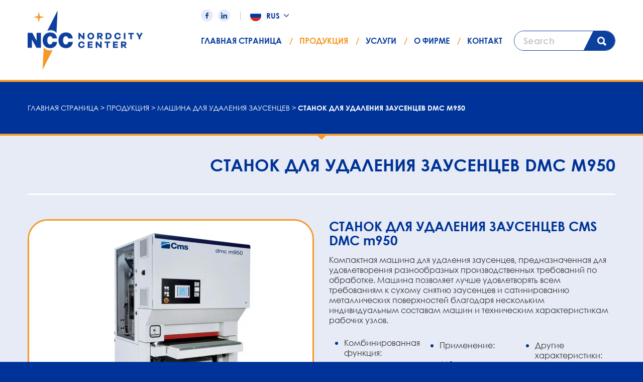

--- FILE ---
content_type: text/html; charset=UTF-8
request_url: https://ru.nordcity.ee/%D0%BC%D0%B0%D1%88%D0%B8%D0%BD%D0%B0-%D0%B4%D0%BB%D1%8F-%D1%83%D0%B4%D0%B0%D0%BB%D0%B5%D0%BD%D0%B8%D1%8F-%D0%B7%D0%B0%D1%83%D1%81%D0%B5%D0%BD%D1%86%D0%B5%D0%B2/%D1%81%D1%82%D0%B0%D0%BD%D0%BE%D0%BA-%D0%B4%D0%BB%D1%8F-%D1%83%D0%B4%D0%B0%D0%BB%D0%B5%D0%BD%D0%B8%D1%8F-%D0%B7%D0%B0%D1%83%D1%81%D0%B5%D0%BD%D1%86%D0%B5%D0%B2-dmc-m950/
body_size: 17240
content:
<!DOCTYPE html>
<html lang="ru-RU" id="html" class="no-js">
<head>
	<meta charset="utf-8">
	<meta http-equiv="X-UA-Compatible" content="IE=edge">
    <meta name="viewport" content="width=device-width, initial-scale=1.0, maximum-scale=1.0, user-scalable=no" />
    <meta name="format-detection" content="telephone=no">
    <link rel="preload" href="https://ru.nordcity.ee/wp-content/themes/nordcity/theme/fonts/CenturyGothic.woff2" as="font" type="font/woff2" crossorigin>
    <link rel="preload" href="https://ru.nordcity.ee/wp-content/themes/nordcity/theme/fonts/CenturyGothic-Bold.woff2" as="font" type="font/woff2" crossorigin>
	<meta name='robots' content='index, follow, max-image-preview:large, max-snippet:-1, max-video-preview:-1' />
<link rel="alternate" hreflang="fi" href="https://nordcity.fi/hiomakoneet/jaysteenpoisto-viimeistelykone-m950/" />
<link rel="alternate" hreflang="en-us" href="https://nordcity.eu/deburring-machines/m950/" />
<link rel="alternate" hreflang="ru-ru" href="https://ru.nordcity.ee/%d0%bc%d0%b0%d1%88%d0%b8%d0%bd%d0%b0-%d0%b4%d0%bb%d1%8f-%d1%83%d0%b4%d0%b0%d0%bb%d0%b5%d0%bd%d0%b8%d1%8f-%d0%b7%d0%b0%d1%83%d1%81%d0%b5%d0%bd%d1%86%d0%b5%d0%b2/%d1%81%d1%82%d0%b0%d0%bd%d0%be%d0%ba-%d0%b4%d0%bb%d1%8f-%d1%83%d0%b4%d0%b0%d0%bb%d0%b5%d0%bd%d0%b8%d1%8f-%d0%b7%d0%b0%d1%83%d1%81%d0%b5%d0%bd%d1%86%d0%b5%d0%b2-dmc-m950/" />
<link rel="alternate" hreflang="lv-lv" href="https://nordcity.lv/kastu-nonemsana/virsmas-apstrades-platlentes-slipmasina-m950/" />
<link rel="alternate" hreflang="lt-lt" href="https://nordcity.lt/serpetu-salinimo-stakles/m950/" />

	<!-- This site is optimized with the Yoast SEO plugin v21.4 - https://yoast.com/wordpress/plugins/seo/ -->
	<title>СТАНОК ДЛЯ УДАЛЕНИЯ ЗАУСЕНЦЕВ DMC m950 &#8211; Nordcity Center</title>
	<meta name="description" content="СТАНОК ДЛЯ УДАЛЕНИЯ ЗАУСЕНЦЕВ DMC m950 - для удаления заусенцев, предназначенная для удовлетворения разнообразных производственных требований по обработке." />
	<link rel="canonical" href="https://ru.nordcity.ee/машина-для-удаления-заусенцев/станок-для-удаления-заусенцев-dmc-m950/" />
	<meta property="og:locale" content="ru_RU" />
	<meta property="og:type" content="article" />
	<meta property="og:title" content="СТАНОК ДЛЯ УДАЛЕНИЯ ЗАУСЕНЦЕВ DMC m950 &#8211; Nordcity Center" />
	<meta property="og:description" content="СТАНОК ДЛЯ УДАЛЕНИЯ ЗАУСЕНЦЕВ DMC m950 - для удаления заусенцев, предназначенная для удовлетворения разнообразных производственных требований по обработке." />
	<meta property="og:url" content="https://ru.nordcity.ee/машина-для-удаления-заусенцев/станок-для-удаления-заусенцев-dmc-m950/" />
	<meta property="og:site_name" content="Nordcity Center" />
	<meta property="article:published_time" content="2019-09-11T08:56:41+00:00" />
	<meta property="article:modified_time" content="2020-03-26T12:46:11+00:00" />
	<meta name="author" content="admin" />
	<meta name="twitter:card" content="summary_large_image" />
	<meta name="twitter:label1" content="Написано автором" />
	<meta name="twitter:data1" content="admin" />
	<script type="application/ld+json" class="yoast-schema-graph">{"@context":"https://schema.org","@graph":[{"@type":"WebPage","@id":"https://ru.nordcity.ee/%d0%bc%d0%b0%d1%88%d0%b8%d0%bd%d0%b0-%d0%b4%d0%bb%d1%8f-%d1%83%d0%b4%d0%b0%d0%bb%d0%b5%d0%bd%d0%b8%d1%8f-%d0%b7%d0%b0%d1%83%d1%81%d0%b5%d0%bd%d1%86%d0%b5%d0%b2/%d1%81%d1%82%d0%b0%d0%bd%d0%be%d0%ba-%d0%b4%d0%bb%d1%8f-%d1%83%d0%b4%d0%b0%d0%bb%d0%b5%d0%bd%d0%b8%d1%8f-%d0%b7%d0%b0%d1%83%d1%81%d0%b5%d0%bd%d1%86%d0%b5%d0%b2-dmc-m950/","url":"https://ru.nordcity.ee/%d0%bc%d0%b0%d1%88%d0%b8%d0%bd%d0%b0-%d0%b4%d0%bb%d1%8f-%d1%83%d0%b4%d0%b0%d0%bb%d0%b5%d0%bd%d0%b8%d1%8f-%d0%b7%d0%b0%d1%83%d1%81%d0%b5%d0%bd%d1%86%d0%b5%d0%b2/%d1%81%d1%82%d0%b0%d0%bd%d0%be%d0%ba-%d0%b4%d0%bb%d1%8f-%d1%83%d0%b4%d0%b0%d0%bb%d0%b5%d0%bd%d0%b8%d1%8f-%d0%b7%d0%b0%d1%83%d1%81%d0%b5%d0%bd%d1%86%d0%b5%d0%b2-dmc-m950/","name":"СТАНОК ДЛЯ УДАЛЕНИЯ ЗАУСЕНЦЕВ DMC m950 &#8211; Nordcity Center","isPartOf":{"@id":"https://nordcity.ee/#website"},"datePublished":"2019-09-11T08:56:41+00:00","dateModified":"2020-03-26T12:46:11+00:00","author":{"@id":"https://nordcity.ee/#/schema/person/e7f3add583a3789ca4f521556c62749c"},"description":"СТАНОК ДЛЯ УДАЛЕНИЯ ЗАУСЕНЦЕВ DMC m950 - для удаления заусенцев, предназначенная для удовлетворения разнообразных производственных требований по обработке.","breadcrumb":{"@id":"https://ru.nordcity.ee/%d0%bc%d0%b0%d1%88%d0%b8%d0%bd%d0%b0-%d0%b4%d0%bb%d1%8f-%d1%83%d0%b4%d0%b0%d0%bb%d0%b5%d0%bd%d0%b8%d1%8f-%d0%b7%d0%b0%d1%83%d1%81%d0%b5%d0%bd%d1%86%d0%b5%d0%b2/%d1%81%d1%82%d0%b0%d0%bd%d0%be%d0%ba-%d0%b4%d0%bb%d1%8f-%d1%83%d0%b4%d0%b0%d0%bb%d0%b5%d0%bd%d0%b8%d1%8f-%d0%b7%d0%b0%d1%83%d1%81%d0%b5%d0%bd%d1%86%d0%b5%d0%b2-dmc-m950/#breadcrumb"},"inLanguage":"ru-RU","potentialAction":[{"@type":"ReadAction","target":["https://ru.nordcity.ee/%d0%bc%d0%b0%d1%88%d0%b8%d0%bd%d0%b0-%d0%b4%d0%bb%d1%8f-%d1%83%d0%b4%d0%b0%d0%bb%d0%b5%d0%bd%d0%b8%d1%8f-%d0%b7%d0%b0%d1%83%d1%81%d0%b5%d0%bd%d1%86%d0%b5%d0%b2/%d1%81%d1%82%d0%b0%d0%bd%d0%be%d0%ba-%d0%b4%d0%bb%d1%8f-%d1%83%d0%b4%d0%b0%d0%bb%d0%b5%d0%bd%d0%b8%d1%8f-%d0%b7%d0%b0%d1%83%d1%81%d0%b5%d0%bd%d1%86%d0%b5%d0%b2-dmc-m950/"]}]},{"@type":"BreadcrumbList","@id":"https://ru.nordcity.ee/%d0%bc%d0%b0%d1%88%d0%b8%d0%bd%d0%b0-%d0%b4%d0%bb%d1%8f-%d1%83%d0%b4%d0%b0%d0%bb%d0%b5%d0%bd%d0%b8%d1%8f-%d0%b7%d0%b0%d1%83%d1%81%d0%b5%d0%bd%d1%86%d0%b5%d0%b2/%d1%81%d1%82%d0%b0%d0%bd%d0%be%d0%ba-%d0%b4%d0%bb%d1%8f-%d1%83%d0%b4%d0%b0%d0%bb%d0%b5%d0%bd%d0%b8%d1%8f-%d0%b7%d0%b0%d1%83%d1%81%d0%b5%d0%bd%d1%86%d0%b5%d0%b2-dmc-m950/#breadcrumb","itemListElement":[{"@type":"ListItem","position":1,"name":"Home","item":"https://ru.nordcity.ee/"},{"@type":"ListItem","position":2,"name":"Продукция","item":"https://ru.nordcity.ee/%d0%bf%d1%80%d0%be%d0%b4%d1%83%d0%ba%d1%86%d0%b8%d1%8f/"},{"@type":"ListItem","position":3,"name":"СТАНОК ДЛЯ УДАЛЕНИЯ ЗАУСЕНЦЕВ DMC m950"}]},{"@type":"WebSite","@id":"https://nordcity.ee/#website","url":"https://nordcity.ee/","name":"Nordcity Center","description":"Efektiivsed lahendused metallitöötlusettevõttele","potentialAction":[{"@type":"SearchAction","target":{"@type":"EntryPoint","urlTemplate":"https://nordcity.ee/?s={search_term_string}"},"query-input":"required name=search_term_string"}],"inLanguage":"ru-RU"},{"@type":"Person","@id":"https://nordcity.ee/#/schema/person/e7f3add583a3789ca4f521556c62749c","name":"admin","image":{"@type":"ImageObject","inLanguage":"ru-RU","@id":"https://nordcity.ee/#/schema/person/image/","url":"https://secure.gravatar.com/avatar/99c29fd88bd35e590a7d3cceac051ce9?s=96&d=mm&r=g","contentUrl":"https://secure.gravatar.com/avatar/99c29fd88bd35e590a7d3cceac051ce9?s=96&d=mm&r=g","caption":"admin"}}]}</script>
	<!-- / Yoast SEO plugin. -->


<link rel='dns-prefetch' href='//nordcity.ee' />
<link rel='dns-prefetch' href='//fonts.googleapis.com' />
<link rel='dns-prefetch' href='//www.googletagmanager.com' />
<link rel='stylesheet' id='wp-block-library-css' href='https://ru.nordcity.ee/wp-includes/css/dist/block-library/style.min.css' type='text/css' media='all' />
<style id='smaily-for-wp-newsletter-subscription-block-style-inline-css' type='text/css'>
/*!***************************************************************************************************************************************************************************************************************************************!*\
  !*** css ./node_modules/css-loader/dist/cjs.js??ruleSet[1].rules[4].use[1]!./node_modules/postcss-loader/dist/cjs.js??ruleSet[1].rules[4].use[2]!./node_modules/sass-loader/dist/cjs.js??ruleSet[1].rules[4].use[3]!./src/style.scss ***!
  \***************************************************************************************************************************************************************************************************************************************/
/**
 * The following styles get applied both on the front of your site
 * and in the editor.
 *
 * Replace them with your own styles or remove the file completely.
 */
.wp-block-create-block-smaily-for-wp {
  background-color: white;
  color: #000;
  padding: 2px;
}

/*# sourceMappingURL=style-index.css.map*/
</style>
<style id='classic-theme-styles-inline-css' type='text/css'>
/*! This file is auto-generated */
.wp-block-button__link{color:#fff;background-color:#32373c;border-radius:9999px;box-shadow:none;text-decoration:none;padding:calc(.667em + 2px) calc(1.333em + 2px);font-size:1.125em}.wp-block-file__button{background:#32373c;color:#fff;text-decoration:none}
</style>
<style id='global-styles-inline-css' type='text/css'>
body{--wp--preset--color--black: #000000;--wp--preset--color--cyan-bluish-gray: #abb8c3;--wp--preset--color--white: #ffffff;--wp--preset--color--pale-pink: #f78da7;--wp--preset--color--vivid-red: #cf2e2e;--wp--preset--color--luminous-vivid-orange: #ff6900;--wp--preset--color--luminous-vivid-amber: #fcb900;--wp--preset--color--light-green-cyan: #7bdcb5;--wp--preset--color--vivid-green-cyan: #00d084;--wp--preset--color--pale-cyan-blue: #8ed1fc;--wp--preset--color--vivid-cyan-blue: #0693e3;--wp--preset--color--vivid-purple: #9b51e0;--wp--preset--gradient--vivid-cyan-blue-to-vivid-purple: linear-gradient(135deg,rgba(6,147,227,1) 0%,rgb(155,81,224) 100%);--wp--preset--gradient--light-green-cyan-to-vivid-green-cyan: linear-gradient(135deg,rgb(122,220,180) 0%,rgb(0,208,130) 100%);--wp--preset--gradient--luminous-vivid-amber-to-luminous-vivid-orange: linear-gradient(135deg,rgba(252,185,0,1) 0%,rgba(255,105,0,1) 100%);--wp--preset--gradient--luminous-vivid-orange-to-vivid-red: linear-gradient(135deg,rgba(255,105,0,1) 0%,rgb(207,46,46) 100%);--wp--preset--gradient--very-light-gray-to-cyan-bluish-gray: linear-gradient(135deg,rgb(238,238,238) 0%,rgb(169,184,195) 100%);--wp--preset--gradient--cool-to-warm-spectrum: linear-gradient(135deg,rgb(74,234,220) 0%,rgb(151,120,209) 20%,rgb(207,42,186) 40%,rgb(238,44,130) 60%,rgb(251,105,98) 80%,rgb(254,248,76) 100%);--wp--preset--gradient--blush-light-purple: linear-gradient(135deg,rgb(255,206,236) 0%,rgb(152,150,240) 100%);--wp--preset--gradient--blush-bordeaux: linear-gradient(135deg,rgb(254,205,165) 0%,rgb(254,45,45) 50%,rgb(107,0,62) 100%);--wp--preset--gradient--luminous-dusk: linear-gradient(135deg,rgb(255,203,112) 0%,rgb(199,81,192) 50%,rgb(65,88,208) 100%);--wp--preset--gradient--pale-ocean: linear-gradient(135deg,rgb(255,245,203) 0%,rgb(182,227,212) 50%,rgb(51,167,181) 100%);--wp--preset--gradient--electric-grass: linear-gradient(135deg,rgb(202,248,128) 0%,rgb(113,206,126) 100%);--wp--preset--gradient--midnight: linear-gradient(135deg,rgb(2,3,129) 0%,rgb(40,116,252) 100%);--wp--preset--font-size--small: 13px;--wp--preset--font-size--medium: 20px;--wp--preset--font-size--large: 36px;--wp--preset--font-size--x-large: 42px;--wp--preset--spacing--20: 0.44rem;--wp--preset--spacing--30: 0.67rem;--wp--preset--spacing--40: 1rem;--wp--preset--spacing--50: 1.5rem;--wp--preset--spacing--60: 2.25rem;--wp--preset--spacing--70: 3.38rem;--wp--preset--spacing--80: 5.06rem;--wp--preset--shadow--natural: 6px 6px 9px rgba(0, 0, 0, 0.2);--wp--preset--shadow--deep: 12px 12px 50px rgba(0, 0, 0, 0.4);--wp--preset--shadow--sharp: 6px 6px 0px rgba(0, 0, 0, 0.2);--wp--preset--shadow--outlined: 6px 6px 0px -3px rgba(255, 255, 255, 1), 6px 6px rgba(0, 0, 0, 1);--wp--preset--shadow--crisp: 6px 6px 0px rgba(0, 0, 0, 1);}:where(.is-layout-flex){gap: 0.5em;}:where(.is-layout-grid){gap: 0.5em;}body .is-layout-flow > .alignleft{float: left;margin-inline-start: 0;margin-inline-end: 2em;}body .is-layout-flow > .alignright{float: right;margin-inline-start: 2em;margin-inline-end: 0;}body .is-layout-flow > .aligncenter{margin-left: auto !important;margin-right: auto !important;}body .is-layout-constrained > .alignleft{float: left;margin-inline-start: 0;margin-inline-end: 2em;}body .is-layout-constrained > .alignright{float: right;margin-inline-start: 2em;margin-inline-end: 0;}body .is-layout-constrained > .aligncenter{margin-left: auto !important;margin-right: auto !important;}body .is-layout-constrained > :where(:not(.alignleft):not(.alignright):not(.alignfull)){max-width: var(--wp--style--global--content-size);margin-left: auto !important;margin-right: auto !important;}body .is-layout-constrained > .alignwide{max-width: var(--wp--style--global--wide-size);}body .is-layout-flex{display: flex;}body .is-layout-flex{flex-wrap: wrap;align-items: center;}body .is-layout-flex > *{margin: 0;}body .is-layout-grid{display: grid;}body .is-layout-grid > *{margin: 0;}:where(.wp-block-columns.is-layout-flex){gap: 2em;}:where(.wp-block-columns.is-layout-grid){gap: 2em;}:where(.wp-block-post-template.is-layout-flex){gap: 1.25em;}:where(.wp-block-post-template.is-layout-grid){gap: 1.25em;}.has-black-color{color: var(--wp--preset--color--black) !important;}.has-cyan-bluish-gray-color{color: var(--wp--preset--color--cyan-bluish-gray) !important;}.has-white-color{color: var(--wp--preset--color--white) !important;}.has-pale-pink-color{color: var(--wp--preset--color--pale-pink) !important;}.has-vivid-red-color{color: var(--wp--preset--color--vivid-red) !important;}.has-luminous-vivid-orange-color{color: var(--wp--preset--color--luminous-vivid-orange) !important;}.has-luminous-vivid-amber-color{color: var(--wp--preset--color--luminous-vivid-amber) !important;}.has-light-green-cyan-color{color: var(--wp--preset--color--light-green-cyan) !important;}.has-vivid-green-cyan-color{color: var(--wp--preset--color--vivid-green-cyan) !important;}.has-pale-cyan-blue-color{color: var(--wp--preset--color--pale-cyan-blue) !important;}.has-vivid-cyan-blue-color{color: var(--wp--preset--color--vivid-cyan-blue) !important;}.has-vivid-purple-color{color: var(--wp--preset--color--vivid-purple) !important;}.has-black-background-color{background-color: var(--wp--preset--color--black) !important;}.has-cyan-bluish-gray-background-color{background-color: var(--wp--preset--color--cyan-bluish-gray) !important;}.has-white-background-color{background-color: var(--wp--preset--color--white) !important;}.has-pale-pink-background-color{background-color: var(--wp--preset--color--pale-pink) !important;}.has-vivid-red-background-color{background-color: var(--wp--preset--color--vivid-red) !important;}.has-luminous-vivid-orange-background-color{background-color: var(--wp--preset--color--luminous-vivid-orange) !important;}.has-luminous-vivid-amber-background-color{background-color: var(--wp--preset--color--luminous-vivid-amber) !important;}.has-light-green-cyan-background-color{background-color: var(--wp--preset--color--light-green-cyan) !important;}.has-vivid-green-cyan-background-color{background-color: var(--wp--preset--color--vivid-green-cyan) !important;}.has-pale-cyan-blue-background-color{background-color: var(--wp--preset--color--pale-cyan-blue) !important;}.has-vivid-cyan-blue-background-color{background-color: var(--wp--preset--color--vivid-cyan-blue) !important;}.has-vivid-purple-background-color{background-color: var(--wp--preset--color--vivid-purple) !important;}.has-black-border-color{border-color: var(--wp--preset--color--black) !important;}.has-cyan-bluish-gray-border-color{border-color: var(--wp--preset--color--cyan-bluish-gray) !important;}.has-white-border-color{border-color: var(--wp--preset--color--white) !important;}.has-pale-pink-border-color{border-color: var(--wp--preset--color--pale-pink) !important;}.has-vivid-red-border-color{border-color: var(--wp--preset--color--vivid-red) !important;}.has-luminous-vivid-orange-border-color{border-color: var(--wp--preset--color--luminous-vivid-orange) !important;}.has-luminous-vivid-amber-border-color{border-color: var(--wp--preset--color--luminous-vivid-amber) !important;}.has-light-green-cyan-border-color{border-color: var(--wp--preset--color--light-green-cyan) !important;}.has-vivid-green-cyan-border-color{border-color: var(--wp--preset--color--vivid-green-cyan) !important;}.has-pale-cyan-blue-border-color{border-color: var(--wp--preset--color--pale-cyan-blue) !important;}.has-vivid-cyan-blue-border-color{border-color: var(--wp--preset--color--vivid-cyan-blue) !important;}.has-vivid-purple-border-color{border-color: var(--wp--preset--color--vivid-purple) !important;}.has-vivid-cyan-blue-to-vivid-purple-gradient-background{background: var(--wp--preset--gradient--vivid-cyan-blue-to-vivid-purple) !important;}.has-light-green-cyan-to-vivid-green-cyan-gradient-background{background: var(--wp--preset--gradient--light-green-cyan-to-vivid-green-cyan) !important;}.has-luminous-vivid-amber-to-luminous-vivid-orange-gradient-background{background: var(--wp--preset--gradient--luminous-vivid-amber-to-luminous-vivid-orange) !important;}.has-luminous-vivid-orange-to-vivid-red-gradient-background{background: var(--wp--preset--gradient--luminous-vivid-orange-to-vivid-red) !important;}.has-very-light-gray-to-cyan-bluish-gray-gradient-background{background: var(--wp--preset--gradient--very-light-gray-to-cyan-bluish-gray) !important;}.has-cool-to-warm-spectrum-gradient-background{background: var(--wp--preset--gradient--cool-to-warm-spectrum) !important;}.has-blush-light-purple-gradient-background{background: var(--wp--preset--gradient--blush-light-purple) !important;}.has-blush-bordeaux-gradient-background{background: var(--wp--preset--gradient--blush-bordeaux) !important;}.has-luminous-dusk-gradient-background{background: var(--wp--preset--gradient--luminous-dusk) !important;}.has-pale-ocean-gradient-background{background: var(--wp--preset--gradient--pale-ocean) !important;}.has-electric-grass-gradient-background{background: var(--wp--preset--gradient--electric-grass) !important;}.has-midnight-gradient-background{background: var(--wp--preset--gradient--midnight) !important;}.has-small-font-size{font-size: var(--wp--preset--font-size--small) !important;}.has-medium-font-size{font-size: var(--wp--preset--font-size--medium) !important;}.has-large-font-size{font-size: var(--wp--preset--font-size--large) !important;}.has-x-large-font-size{font-size: var(--wp--preset--font-size--x-large) !important;}
.wp-block-navigation a:where(:not(.wp-element-button)){color: inherit;}
:where(.wp-block-post-template.is-layout-flex){gap: 1.25em;}:where(.wp-block-post-template.is-layout-grid){gap: 1.25em;}
:where(.wp-block-columns.is-layout-flex){gap: 2em;}:where(.wp-block-columns.is-layout-grid){gap: 2em;}
.wp-block-pullquote{font-size: 1.5em;line-height: 1.6;}
</style>
<link rel='stylesheet' id='arve-main-css' href='https://ru.nordcity.ee/wp-content/plugins/advanced-responsive-video-embedder/build/main.css' type='text/css' media='all' />
<link rel='stylesheet' id='arve-pro-css' href='https://ru.nordcity.ee/wp-content/plugins/arve-pro/build/main.css' type='text/css' media='all' />
<link rel='stylesheet' id='google-fonts-css' href='https://fonts.googleapis.com/css?family=Lato%3A300%2C300i%2C400%2C400i%2C700%2C700i%2C900%2C900i&#038;ver=6.3.7' type='text/css' media='all' />
<link rel='stylesheet' id='ionicons.min-css' href='https://ru.nordcity.ee/wp-content/themes/nordcity/theme/css/ionicons.min.css' type='text/css' media='all' />
<link rel='stylesheet' id='slick-css' href='https://ru.nordcity.ee/wp-content/themes/nordcity/theme/js/slick/slick.css' type='text/css' media='all' />
<link rel='stylesheet' id='splide-css' href='https://ru.nordcity.ee/wp-content/themes/nordcity/theme/js/splide/splide-core.min.css' type='text/css' media='all' />
<link rel='stylesheet' id='bootstrap-css' href='https://ru.nordcity.ee/wp-content/themes/nordcity/theme/css/bootstrap.css' type='text/css' media='all' />
<link rel='stylesheet' id='ama-css' href='https://ru.nordcity.ee/wp-content/themes/nordcity/theme/css/theme.css' type='text/css' media='all' />
<link rel='stylesheet' id='ari-fancybox-css' href='https://ru.nordcity.ee/wp-content/plugins/ari-fancy-lightbox/assets/fancybox/jquery.fancybox.min.css' type='text/css' media='all' />
<link rel='stylesheet' id='mdcf7-styles-css' href='https://ru.nordcity.ee/wp-content/plugins/cf7-material-design/inc/../addons/css/cf7material-styles.css' type='text/css' media='all' />
<style id='mdcf7-styles-inline-css' type='text/css'>
.wpcf7 .wpcf7-form .input-field label { color: #000000; } .wpcf7-form input:not([type]), .wpcf7-form input[type=text]:not(.browser-default), .wpcf7-form input[type=password]:not(.browser-default), .wpcf7-form input[type=email]:not(.browser-default), .wpcf7-form input[type=url]:not(.browser-default), .wpcf7-form input[type=time]:not(.browser-default), .wpcf7-form input[type=date]:not(.browser-default), .wpcf7-form input[type=datetime]:not(.browser-default), .wpcf7-form input[type=datetime-local]:not(.browser-default), .wpcf7-form input[type=tel]:not(.browser-default), .wpcf7-form input[type=number]:not(.browser-default), .wpcf7-form input[type=search]:not(.browser-default), .wpcf7-form textarea.materialize-textarea { border-bottom: 1px solid #000000; } .wpcf7 .wpcf7-form .input-field input[type=text]:focus + label, .wpcf7-form input:not([type]):focus:not([readonly])+label, .wpcf7-form input[type=text]:not(.browser-default):focus:not([readonly])+label, .wpcf7-form input[type=password]:not(.browser-default):focus:not([readonly])+label, .wpcf7-form input[type=email]:not(.browser-default):focus:not([readonly])+label, .wpcf7-form input[type=url]:not(.browser-default):focus:not([readonly])+label, .wpcf7-form input[type=time]:not(.browser-default):focus:not([readonly])+label, .wpcf7-form input[type=date]:not(.browser-default):focus:not([readonly])+label, .wpcf7-form input[type=datetime]:not(.browser-default):focus:not([readonly])+label, .wpcf7-form input[type=datetime-local]:not(.browser-default):focus:not([readonly])+label, .wpcf7-form input[type=tel]:not(.browser-default):focus:not([readonly])+label, .wpcf7-form input[type=number]:not(.browser-default):focus:not([readonly])+label, .wpcf7-form input[type=search]:not(.browser-default):focus:not([readonly])+label, .wpcf7-form textarea.materialize-textarea:focus:not([readonly])+label, .wpcf7-form .dropdown-content li>a, .wpcf7-form .dropdown-content li>span { color: #f59924; } .wpcf7-form input:not([type]):focus:not([readonly]), .wpcf7-form input[type=text]:not(.browser-default):focus:not([readonly]), .wpcf7-form input[type=password]:not(.browser-default):focus:not([readonly]), .wpcf7-form input[type=email]:not(.browser-default):focus:not([readonly]), .wpcf7-form input[type=url]:not(.browser-default):focus:not([readonly]), .wpcf7-form input[type=time]:not(.browser-default):focus:not([readonly]), .wpcf7-form input[type=date]:not(.browser-default):focus:not([readonly]), .wpcf7-form input[type=datetime]:not(.browser-default):focus:not([readonly]), .wpcf7-form input[type=datetime-local]:not(.browser-default):focus:not([readonly]), .wpcf7-form input[type=tel]:not(.browser-default):focus:not([readonly]), .wpcf7-form input[type=number]:not(.browser-default):focus:not([readonly]), .wpcf7-form input[type=search]:not(.browser-default):focus:not([readonly]), .wpcf7-form textarea.materialize-textarea:focus:not([readonly]) { border-bottom: 1px solid #f59924; box-shadow: 0 1px 0 0 #f59924; } .wpcf7-form .input-field .prefix { color: #000000 } .wpcf7-form .input-field .prefix.active { color: #f59924 } .wpcf7-form { background-color: #ffffff; } .wpcf7-form input:not([type]), .wpcf7-form input[type=text]:not(.browser-default), .wpcf7-form input[type=password]:not(.browser-default), .wpcf7-form input[type=email]:not(.browser-default), .wpcf7-form input[type=url]:not(.browser-default), .wpcf7-form input[type=time]:not(.browser-default), .wpcf7-form input[type=date]:not(.browser-default), .wpcf7-form input[type=datetime]:not(.browser-default), .wpcf7-form input[type=datetime-local]:not(.browser-default), .wpcf7-form input[type=tel]:not(.browser-default), .wpcf7-form input[type=number]:not(.browser-default), .wpcf7-form input[type=search]:not(.browser-default), .wpcf7-form textarea.materialize-textarea, .wpcf7-form label { color: #000000; } .wpcf7-form .dropdown-content { background-color: #ffffff; } .wpcf7 .wpcf7-form .wpcf7-submit, .wpcf7 .wpcf7-form .btn-large, .wpcf7 .wpcf7-form .btn { background-color: #f59924 !important; } .wpcf7-form input[type=range]+.thumb { background-color: #f59924 !important; } .wpcf7-form input[type=range]::-webkit-slider-thumb { background: #f59924 !important; } .wpcf7-form input[type=range]::-ms-thumb { background: #f59924 !important; } .wpcf7-form input[type=range]::-moz-range-thumb { background: #f59924 !important; } .wpcf7-form .spinner-layer { border-color: #f59924; } .wpcf7-form [type=radio]:checked+label:after, .wpcf7-form [type=radio].with-gap:checked+label:before, .wpcf7-form [type=radio].with-gap:checked+label:after { border: 2px solid #f59924; } .wpcf7-form [type=radio]:checked+label:after, .wpcf7-form [type=radio].with-gap:checked+label:after, .wpcf7-form .switch label input[type=checkbox]:checked+.lever:after { background-color: #f59924; } .wpcf7-form [type=checkbox]:checked+label:before { border-right: 2px solid #f59924; border-bottom: 2px solid #f59924; } .wpcf7 .wpcf7-form [type=checkbox].filled-in:checked+label:after { border: 2px solid #f59924; background-color: #f59924; } .wpcf7 .wpcf7-form .switch label input[type=checkbox]:checked+.lever { background-color: #f4d09a; } .wpcf7-form .picker__date-display, .wpcf7-form .picker__date-display, .wpcf7-form .clockpicker-canvas line, .wpcf7-form .clockpicker-canvas circle, .wpcf7-form .picker__day--selected, .wpcf7-form .picker__day--selected:hover, .wpcf7-form .picker--focused .picker__day--selected { background-color: #f59924; fill: #f59924; stroke: #f59924; } .wpcf7-form .picker__close, .wpcf7-form .picker__today, .wpcf7-form .picker__day.picker__day--today { color: #f59924; }
</style>
<script type='text/javascript' src='https://ru.nordcity.ee/wp-includes/js/jquery/jquery.min.js' id='jquery-core-js'></script>
<script type='text/javascript' src='https://ru.nordcity.ee/wp-includes/js/jquery/jquery-migrate.min.js' id='jquery-migrate-js'></script>
<script defer type='text/javascript' src='https://ru.nordcity.ee/wp-content/cache/wpo-minify/1698735872/assets/wpo-minify-header-bodhi-dompurify-library1.0.1.min.js' id='wpo_min-header-0-js'></script>
<script defer type='text/javascript' src='https://ru.nordcity.ee/wp-content/cache/wpo-minify/1698735872/assets/wpo-minify-header-jquerybodhi_svg_inline3.7.01.0.1.min.js' id='wpo_min-header-1-js'></script>
<script defer type='text/javascript' src='https://ru.nordcity.ee/wp-content/plugins/sitepress-multilingual-cms/templates/language-switchers/legacy-dropdown-click/script.min.js' id='wpml-legacy-dropdown-click-0-js'></script>
<script type='text/javascript' id='wpo_min-header-3-js-extra'>
/* <![CDATA[ */
var wpml_xdomain_data = {"css_selector":"wpml-ls-item","ajax_url":"https:\/\/ru.nordcity.ee\/wp-admin\/admin-ajax.php","current_lang":"ru","_nonce":"4bef5f7521"};
/* ]]> */
</script>
<script defer type='text/javascript' src='https://ru.nordcity.ee/wp-content/cache/wpo-minify/1698735872/assets/wpo-minify-header-wpml-xdomain-data4.6.7.min.js' id='wpo_min-header-3-js'></script>
<script type='text/javascript' id='wpo_min-header-4-js-extra'>
/* <![CDATA[ */
var ARI_FANCYBOX = {"lightbox":{"animationEffect":"fade","animationDuration":500,"autoFocus":false,"backFocus":false,"trapFocus":false,"dailymotion":{"autoplay":true},"thumbs":{"hideOnClose":false},"touch":{"vertical":true,"momentum":true},"buttons":["slideShow","fullScreen","thumbs","close"],"lang":"custom","i18n":{"custom":{"PREV":"\u041d\u0430\u0437\u0430\u0434","NEXT":"\u0414\u0430\u043b\u0435\u0435","PLAY_START":"\u041d\u0430\u0447\u0430\u0442\u044c \u0441\u043b\u0430\u0439\u0434-\u0448\u043e\u0443 (P)","PLAY_STOP":"\u041e\u0441\u0442\u0430\u043d\u043e\u0432\u0438\u0442\u044c \u0441\u043b\u0430\u0439\u0434-\u0448\u043e\u0443 (P)","FULL_SCREEN":"\u041f\u043e\u043b\u043d\u043e\u044d\u043a\u0440\u0430\u043d\u043d\u044b\u0439 \u0440\u0435\u0436\u0438\u043c (F)","THUMBS":"\u041c\u0438\u043d\u0438\u0430\u0442\u044e\u0440\u044b (G)","ZOOM":"\u041c\u0430\u0441\u0448\u0442\u0430\u0431\u0438\u0440\u043e\u0432\u0430\u043d\u0438\u0435","CLOSE":"\u0417\u0430\u043a\u0440\u044b\u0442\u044c (Esc)","ERROR":"\u041d\u0435\u0432\u043e\u0437\u043c\u043e\u0436\u043d\u043e \u0437\u0430\u0433\u0440\u0443\u0437\u0438\u0442\u044c \u0437\u0430\u043f\u0440\u043e\u0448\u0435\u043d\u043d\u043e\u0435 \u0441\u043e\u0434\u0435\u0440\u0436\u0438\u043c\u043e\u0435. <br\/> \u041f\u043e\u0432\u0442\u043e\u0440\u0438\u0442\u0435 \u043f\u043e\u043f\u044b\u0442\u043a\u0443 \u043f\u043e\u0437\u0436\u0435."}}},"convert":{"images":{"convert":true},"youtube":{"convert":true},"vimeo":{"convert":true},"metacafe":{"convert":true},"dailymotion":{"convert":true},"vine":{"convert":true},"instagram":{"convert":true}},"mobile":{},"slideshow":{},"deeplinking":{"enabled":false},"integration":{},"share":{"enabled":false,"buttons":{"facebook":{"enabled":false},"twitter":{"enabled":false},"gplus":{"enabled":false},"pinterest":{"enabled":false},"linkedin":{"enabled":false},"vk":{"enabled":false},"email":{"enabled":false},"download":{"enabled":false}},"ignoreTypes":["iframe","inline"]},"comments":{"showOnStart":false,"supportedTypes":["image"]},"protect":{},"extra":{},"viewers":{"pdfjs":{"url":"https:\/\/ru.nordcity.ee\/wp-content\/plugins\/ari-fancy-lightbox\/assets\/pdfjs\/web\/viewer.html"}},"messages":{"share_facebook_title":"Share on Facebook","share_twitter_title":"Share on Twitter","share_gplus_title":"Share on Google+","share_pinterest_title":"Share on Pinterest","share_linkedin_title":"Share on LinkedIn","share_vk_title":"Share on VK","share_email_title":"Send by e-mail","download_title":"Download","comments":"Comments"}};
/* ]]> */
</script>
<script defer type='text/javascript' src='https://ru.nordcity.ee/wp-content/cache/wpo-minify/1698735872/assets/wpo-minify-header-jqueryari-fancybox3.7.01.8.17.min.js' id='wpo_min-header-4-js'></script>
<link rel="https://api.w.org/" href="https://ru.nordcity.ee/wp-json/" /><link rel="alternate" type="application/json" href="https://ru.nordcity.ee/wp-json/wp/v2/posts/4496" /><link rel="alternate" type="application/json+oembed" href="https://ru.nordcity.ee/wp-json/oembed/1.0/embed?url=https%3A%2F%2Fru.nordcity.ee%2F%25d0%25bc%25d0%25b0%25d1%2588%25d0%25b8%25d0%25bd%25d0%25b0-%25d0%25b4%25d0%25bb%25d1%258f-%25d1%2583%25d0%25b4%25d0%25b0%25d0%25bb%25d0%25b5%25d0%25bd%25d0%25b8%25d1%258f-%25d0%25b7%25d0%25b0%25d1%2583%25d1%2581%25d0%25b5%25d0%25bd%25d1%2586%25d0%25b5%25d0%25b2%2F%25d1%2581%25d1%2582%25d0%25b0%25d0%25bd%25d0%25be%25d0%25ba-%25d0%25b4%25d0%25bb%25d1%258f-%25d1%2583%25d0%25b4%25d0%25b0%25d0%25bb%25d0%25b5%25d0%25bd%25d0%25b8%25d1%258f-%25d0%25b7%25d0%25b0%25d1%2583%25d1%2581%25d0%25b5%25d0%25bd%25d1%2586%25d0%25b5%25d0%25b2-dmc-m950%2F" />
<link rel="alternate" type="text/xml+oembed" href="https://ru.nordcity.ee/wp-json/oembed/1.0/embed?url=https%3A%2F%2Fru.nordcity.ee%2F%25d0%25bc%25d0%25b0%25d1%2588%25d0%25b8%25d0%25bd%25d0%25b0-%25d0%25b4%25d0%25bb%25d1%258f-%25d1%2583%25d0%25b4%25d0%25b0%25d0%25bb%25d0%25b5%25d0%25bd%25d0%25b8%25d1%258f-%25d0%25b7%25d0%25b0%25d1%2583%25d1%2581%25d0%25b5%25d0%25bd%25d1%2586%25d0%25b5%25d0%25b2%2F%25d1%2581%25d1%2582%25d0%25b0%25d0%25bd%25d0%25be%25d0%25ba-%25d0%25b4%25d0%25bb%25d1%258f-%25d1%2583%25d0%25b4%25d0%25b0%25d0%25bb%25d0%25b5%25d0%25bd%25d0%25b8%25d1%258f-%25d0%25b7%25d0%25b0%25d1%2583%25d1%2581%25d0%25b5%25d0%25bd%25d1%2586%25d0%25b5%25d0%25b2-dmc-m950%2F&#038;format=xml" />

		<!-- GA Google Analytics @ https://m0n.co/ga -->
		<script async src="https://www.googletagmanager.com/gtag/js?id=G-5FKPQQN941"></script>
		<script>
			window.dataLayer = window.dataLayer || [];
			function gtag(){dataLayer.push(arguments);}
			gtag('js', new Date());
			gtag('config', 'G-5FKPQQN941');
		</script>

	<meta name="generator" content="Site Kit by Google 1.111.1" /><meta name="facebook-domain-verification" content="xwwg6u96nsgumuj4phrjm1awftscip" /><script type="text/javascript" src="https://secure.page1monk.com/js/205911.js" ></script><style type="text/css">BODY .fancybox-container{z-index:200000}BODY .fancybox-is-open .fancybox-bg{opacity:0.87}BODY .fancybox-bg {background-color:#0f0f11}BODY .fancybox-thumbs {background-color:#ffffff}</style>
<!-- Meta Pixel Code -->
<script type='text/javascript'>
!function(f,b,e,v,n,t,s){if(f.fbq)return;n=f.fbq=function(){n.callMethod?
n.callMethod.apply(n,arguments):n.queue.push(arguments)};if(!f._fbq)f._fbq=n;
n.push=n;n.loaded=!0;n.version='2.0';n.queue=[];t=b.createElement(e);t.async=!0;
t.src=v;s=b.getElementsByTagName(e)[0];s.parentNode.insertBefore(t,s)}(window,
document,'script','https://connect.facebook.net/en_US/fbevents.js?v=next');
</script>
<!-- End Meta Pixel Code -->

      <script type='text/javascript'>
        var url = window.location.origin + '?ob=open-bridge';
        fbq('set', 'openbridge', '530561645461146', url);
      </script>
    <script type='text/javascript'>fbq('init', '530561645461146', {}, {
    "agent": "wordpress-6.3.7-3.0.13"
})</script><script type='text/javascript'>
    fbq('track', 'PageView', []);
  </script>
<!-- Meta Pixel Code -->
<noscript>
<img height="1" width="1" style="display:none" alt="fbpx"
src="https://www.facebook.com/tr?id=530561645461146&ev=PageView&noscript=1" />
</noscript>
<!-- End Meta Pixel Code -->
<noscript><style>.lazyload[data-src]{display:none !important;}</style></noscript><style>.lazyload{background-image:none !important;}.lazyload:before{background-image:none !important;}</style>
<!-- Google Tag Manager snippet added by Site Kit -->
<script type="text/javascript">
			( function( w, d, s, l, i ) {
				w[l] = w[l] || [];
				w[l].push( {'gtm.start': new Date().getTime(), event: 'gtm.js'} );
				var f = d.getElementsByTagName( s )[0],
					j = d.createElement( s ), dl = l != 'dataLayer' ? '&l=' + l : '';
				j.async = true;
				j.src = 'https://www.googletagmanager.com/gtm.js?id=' + i + dl;
				f.parentNode.insertBefore( j, f );
			} )( window, document, 'script', 'dataLayer', 'GTM-57JKQH7' );
			
</script>

<!-- End Google Tag Manager snippet added by Site Kit -->
<link rel="icon" href="https://ru.nordcity.ee/wp-content/uploads/2022/06/cropped-favicon-32x32.png" sizes="32x32" />
<link rel="icon" href="https://ru.nordcity.ee/wp-content/uploads/2022/06/cropped-favicon-192x192.png" sizes="192x192" />
<link rel="apple-touch-icon" href="https://ru.nordcity.ee/wp-content/uploads/2022/06/cropped-favicon-180x180.png" />
<meta name="msapplication-TileImage" content="https://ru.nordcity.ee/wp-content/uploads/2022/06/cropped-favicon-270x270.png" />
    </head>
<body class="post-template-default single single-post postid-4496 single-format-standard">
<div id="wrapper">
<header id="header" role="header">
	<div class="container clearfix">
        <div id="header-logo"><a href="https://ru.nordcity.ee"><img src="[data-uri]" alt="" data-src="https://ru.nordcity.ee/wp-content/themes/nordcity/theme/images/header-logo.png" decoding="async" class="lazyload" data-eio-rwidth="229" data-eio-rheight="119" /><noscript><img src="https://ru.nordcity.ee/wp-content/themes/nordcity/theme/images/header-logo.png" alt="" data-eio="l" /></noscript></a></div>
        <button id="mobile-toggle" type="button" class="icon"><div class="menui top-menu"></div><div class="menui mid-menu"></div><div class="menui bot-menu"></div></button>
        <div id="header-items">
            <div class="flex-center"><div class="flex-item clearfix">
                <div class="header-items-social__lang"><div class="d-flex flex-wrap d-flex-social"><a href="https://www.linkedin.com/company/nordcity-center/" target=""><svg xmlns="http://www.w3.org/2000/svg" width="6.6" height="12" viewBox="0 0 6.6 12"><path d="M30.238,16.873H28.722c-.245,0-.322-.09-.322-.315V14.741c0-.24.092-.315.322-.315h1.516V13.1a3.284,3.284,0,0,1,.413-1.7A2.53,2.53,0,0,1,32.014,10.3a3.467,3.467,0,0,1,1.179-.2h1.5c.214,0,.306.09.306.3v1.712c0,.21-.092.3-.306.3-.413,0-.827,0-1.24.015a.548.548,0,0,0-.628.616c-.015.451,0,.886,0,1.352H34.6c.245,0,.337.09.337.33v1.817c0,.24-.077.315-.337.315H32.826v4.9c0,.255-.077.345-.352.345H30.559c-.23,0-.322-.09-.322-.315Z" transform="translate(-28.4 -10.1)" fill="currentColor"/></svg></a><a href="https://www.facebook.com/nordcityest" target=""><svg xmlns="http://www.w3.org/2000/svg" width="12" height="12" viewBox="0 0 12 12"><path d="M22029.516,22378v-3.9c0-.93-.021-2.125-1.295-2.125-1.291,0-1.486,1.012-1.486,2.057V22378h-2.49v-8.01h2.389v1.094h.035a2.61,2.61,0,0,1,2.354-1.293c2.52,0,2.98,1.656,2.98,3.809v4.4h0v0Zm-9.314,0v-8.012h2.484V22378Zm-.2-10.561a1.44,1.44,0,1,1,1.443,1.453A1.439,1.439,0,0,1,22020,22367.439Z" transform="translate(-22020.002 -22366)" fill="currentColor"/></svg></a></div>
<div class="wpml-ls-statics-shortcode_actions wpml-ls wpml-ls-touch-device wpml-ls-legacy-dropdown-click js-wpml-ls-legacy-dropdown-click">
	<ul>

		<li class="wpml-ls-slot-shortcode_actions wpml-ls-item wpml-ls-item-ru wpml-ls-current-language wpml-ls-item-legacy-dropdown-click">

			<a href="#" class="js-wpml-ls-item-toggle wpml-ls-item-toggle">
                                                    <img
            class="wpml-ls-flag lazyload"
            src="[data-uri]"
            alt=""
            width=22
            height=22
 data-src="https://ru.nordcity.ee/wp-content/uploads/flags/ru.svg" decoding="async" data-eio-rwidth="22" data-eio-rheight="22" /><noscript><img
            class="wpml-ls-flag"
            src="https://ru.nordcity.ee/wp-content/uploads/flags/ru.svg"
            alt=""
            width=22
            height=22
 data-eio="l" /></noscript><span class="wpml-ls-native">Rus</span></a>

			<ul class="js-wpml-ls-sub-menu wpml-ls-sub-menu">
				
					<li class="wpml-ls-slot-shortcode_actions wpml-ls-item wpml-ls-item-et wpml-ls-first-item">
						<a href="https://nordcity.ee" class="wpml-ls-link">
                                                                <img
            class="wpml-ls-flag lazyload"
            src="[data-uri]"
            alt=""
            width=22
            height=22
 data-src="https://ru.nordcity.ee/wp-content/uploads/flags/ee.svg" decoding="async" data-eio-rwidth="22" data-eio-rheight="22" /><noscript><img
            class="wpml-ls-flag"
            src="https://ru.nordcity.ee/wp-content/uploads/flags/ee.svg"
            alt=""
            width=22
            height=22
 data-eio="l" /></noscript><span class="wpml-ls-native" lang="et">Est</span></a>
					</li>

				
					<li class="wpml-ls-slot-shortcode_actions wpml-ls-item wpml-ls-item-fi">
						<a href="https://nordcity.fi/hiomakoneet/jaysteenpoisto-viimeistelykone-m950/" class="wpml-ls-link">
                                                                <img
            class="wpml-ls-flag lazyload"
            src="[data-uri]"
            alt=""
            width=22
            height=22
 data-src="https://ru.nordcity.ee/wp-content/uploads/flags/fi.svg" decoding="async" data-eio-rwidth="22" data-eio-rheight="22" /><noscript><img
            class="wpml-ls-flag"
            src="https://ru.nordcity.ee/wp-content/uploads/flags/fi.svg"
            alt=""
            width=22
            height=22
 data-eio="l" /></noscript><span class="wpml-ls-native" lang="fi">Fin</span></a>
					</li>

				
					<li class="wpml-ls-slot-shortcode_actions wpml-ls-item wpml-ls-item-en">
						<a href="https://nordcity.eu/deburring-machines/m950/" class="wpml-ls-link">
                                                                <img
            class="wpml-ls-flag lazyload"
            src="[data-uri]"
            alt=""
            width=22
            height=22
 data-src="https://ru.nordcity.ee/wp-content/uploads/flags/gb.svg" decoding="async" data-eio-rwidth="22" data-eio-rheight="22" /><noscript><img
            class="wpml-ls-flag"
            src="https://ru.nordcity.ee/wp-content/uploads/flags/gb.svg"
            alt=""
            width=22
            height=22
 data-eio="l" /></noscript><span class="wpml-ls-native" lang="en">Eng</span></a>
					</li>

				
					<li class="wpml-ls-slot-shortcode_actions wpml-ls-item wpml-ls-item-lv">
						<a href="https://nordcity.lv/kastu-nonemsana/virsmas-apstrades-platlentes-slipmasina-m950/" class="wpml-ls-link">
                                                                <img
            class="wpml-ls-flag lazyload"
            src="[data-uri]"
            alt=""
            width=22
            height=22
 data-src="https://ru.nordcity.ee/wp-content/uploads/flags/lv.svg" decoding="async" data-eio-rwidth="22" data-eio-rheight="22" /><noscript><img
            class="wpml-ls-flag"
            src="https://ru.nordcity.ee/wp-content/uploads/flags/lv.svg"
            alt=""
            width=22
            height=22
 data-eio="l" /></noscript><span class="wpml-ls-native" lang="lv">Lat</span></a>
					</li>

				
					<li class="wpml-ls-slot-shortcode_actions wpml-ls-item wpml-ls-item-lt wpml-ls-last-item">
						<a href="https://nordcity.lt/serpetu-salinimo-stakles/m950/" class="wpml-ls-link">
                                                                <img
            class="wpml-ls-flag lazyload"
            src="[data-uri]"
            alt=""
            width=22
            height=22
 data-src="https://ru.nordcity.ee/wp-content/uploads/flags/lt.svg" decoding="async" data-eio-rwidth="22" data-eio-rheight="22" /><noscript><img
            class="wpml-ls-flag"
            src="https://ru.nordcity.ee/wp-content/uploads/flags/lt.svg"
            alt=""
            width=22
            height=22
 data-eio="l" /></noscript><span class="wpml-ls-native" lang="lt">Lit</span></a>
					</li>

							</ul>

		</li>

	</ul>
</div>
</div><nav id="primary-menu" class="menu-main-menu-rus-container"><ul id="menu-main-menu-rus" class="clearfix"><li id="menu-item-3788" class="menu-item menu-item-type-post_type menu-item-object-page menu-item-home menu-item-3788"><a href="https://ru.nordcity.ee/">Главная страница</a></li>
<li id="menu-item-3794" class="menu-item menu-item-type-post_type menu-item-object-page current_page_parent menu-item-3794"><a href="https://ru.nordcity.ee/%d0%bf%d1%80%d0%be%d0%b4%d1%83%d0%ba%d1%86%d0%b8%d1%8f/">Продукция</a></li>
<li id="menu-item-3797" class="menu-item menu-item-type-post_type menu-item-object-page menu-item-3797"><a href="https://ru.nordcity.ee/%d1%83%d1%81%d0%bb%d1%83%d0%b3%d0%b8/">Услуги</a></li>
<li id="menu-item-3811" class="menu-item menu-item-type-post_type menu-item-object-page menu-item-3811"><a href="https://ru.nordcity.ee/%d0%be-%d1%84%d0%b8%d1%80%d0%bc%d0%b5/">О фирме</a></li>
<li id="menu-item-3812" class="menu-item menu-item-type-post_type menu-item-object-page menu-item-3812"><a href="https://ru.nordcity.ee/%d0%ba%d0%be%d0%bd%d1%82%d0%b0%d0%ba%d1%82/">Kонтакт</a></li>
</ul></nav><form role="search" method="get" class="searchbox" action="https://ru.nordcity.ee/" autocomplete="on"><input type="search" placeholder="Search" name="s"><button type="submit"><i class="ion-search"></i></button></form>            </div></div>
        </div>
    </div>
</header>
<section id="content">
	
<aside id="breadcrumbs" role="complementary"><div class="container"><div class="flex-center"><div class="flex-item"><!-- Breadcrumb NavXT 7.2.0 -->
<span property="itemListElement" typeof="ListItem"><a property="item" typeof="WebPage" title="Mine Главная страница." href="https://ru.nordcity.ee" class="home"><span property="name">Главная страница</span></a><meta property="position" content="1"></span> &gt; <span property="itemListElement" typeof="ListItem"><a property="item" typeof="WebPage" title="Mine Продукция." href="https://ru.nordcity.ee/%d0%bf%d1%80%d0%be%d0%b4%d1%83%d0%ba%d1%86%d0%b8%d1%8f/" class="post-root post post-post"><span property="name">Продукция</span></a><meta property="position" content="2"></span> &gt; <span property="itemListElement" typeof="ListItem"><a property="item" typeof="WebPage" title="Mine rubriigi Машина для удаления заусенцев arhiivi." href="https://ru.nordcity.ee/category/%d0%bc%d0%b0%d1%88%d0%b8%d0%bd%d0%b0-%d0%b4%d0%bb%d1%8f-%d1%83%d0%b4%d0%b0%d0%bb%d0%b5%d0%bd%d0%b8%d1%8f-%d0%b7%d0%b0%d1%83%d1%81%d0%b5%d0%bd%d1%86%d0%b5%d0%b2/" class="taxonomy category"><span property="name">Машина для удаления заусенцев</span></a><meta property="position" content="3"></span> &gt; <span property="itemListElement" typeof="ListItem"><span property="name">СТАНОК ДЛЯ УДАЛЕНИЯ ЗАУСЕНЦЕВ DMC m950</span><meta property="position" content="4"></span></div></div></div></aside><header class="entry-header">
    <div class="container">
        <div class="flex-center">
            <div class="flex-item">
                <h1 class="entry-title">СТАНОК ДЛЯ УДАЛЕНИЯ ЗАУСЕНЦЕВ DMC m950</h1>            </div>
        </div>
    </div>
</header>
<div id="main-content" class="single-post-content">
    <div class="builder-block block-main">
        <div class="container">
            <div class="entry-content-inner">
                <div id="product-main" class="flex-stretch">
                    <div id="product-images" class="flex-item">
                        <div class="product-gallery-slider"><div class="product-gallery-item"><div class="product-main-image"><div class="flex-centered"><div class="flex-item"><a href="https://ru.nordcity.ee/wp-content/uploads/2019/09/M950.jpg" data-fancybox="product-gallery"><img width="564" height="424" src="[data-uri]" class="attachment-img-564x424 size-img-564x424 lazyload" alt="" decoding="async" data-src="https://ru.nordcity.ee/wp-content/uploads/2019/09/M950.jpg" data-eio-rwidth="564" data-eio-rheight="424" /><noscript><img width="564" height="424" src="https://ru.nordcity.ee/wp-content/uploads/2019/09/M950.jpg" class="attachment-img-564x424 size-img-564x424" alt="" decoding="async" data-eio="l" /></noscript></a></div></div></div></div><div class="product-gallery-item"><div class="product-main-image"><div class="flex-centered"><div class="flex-item"><a href="https://ru.nordcity.ee/wp-content/uploads/2019/11/CMS-m950-dmc-6.png" data-fancybox="product-gallery"><img width="564" height="424" src="[data-uri]" class="attachment-img-564x424 size-img-564x424 lazyload" alt="" decoding="async" data-src="https://ru.nordcity.ee/wp-content/uploads/2019/11/CMS-m950-dmc-6-564x424.png" data-eio-rwidth="564" data-eio-rheight="424" /><noscript><img width="564" height="424" src="https://ru.nordcity.ee/wp-content/uploads/2019/11/CMS-m950-dmc-6-564x424.png" class="attachment-img-564x424 size-img-564x424" alt="" decoding="async" data-eio="l" /></noscript></a></div></div></div></div><div class="product-gallery-item"><div class="product-main-image"><div class="flex-centered"><div class="flex-item"><a href="https://ru.nordcity.ee/wp-content/uploads/2019/11/CMS-m950-7.jpg" data-fancybox="product-gallery"><img width="564" height="424" src="[data-uri]" class="attachment-img-564x424 size-img-564x424 lazyload" alt="" decoding="async" data-src="https://ru.nordcity.ee/wp-content/uploads/2019/11/CMS-m950-7-564x424.jpg" data-eio-rwidth="564" data-eio-rheight="424" /><noscript><img width="564" height="424" src="https://ru.nordcity.ee/wp-content/uploads/2019/11/CMS-m950-7-564x424.jpg" class="attachment-img-564x424 size-img-564x424" alt="" decoding="async" data-eio="l" /></noscript></a></div></div></div></div><div class="product-gallery-item"><div class="product-main-image"><div class="flex-centered"><div class="flex-item"><a href="https://ru.nordcity.ee/wp-content/uploads/2019/11/CMS-m950-6.jpg" data-fancybox="product-gallery"><img width="564" height="424" src="[data-uri]" class="attachment-img-564x424 size-img-564x424 lazyload" alt="" decoding="async" data-src="https://ru.nordcity.ee/wp-content/uploads/2019/11/CMS-m950-6-564x424.jpg" data-eio-rwidth="564" data-eio-rheight="424" /><noscript><img width="564" height="424" src="https://ru.nordcity.ee/wp-content/uploads/2019/11/CMS-m950-6-564x424.jpg" class="attachment-img-564x424 size-img-564x424" alt="" decoding="async" data-eio="l" /></noscript></a></div></div></div></div><div class="product-gallery-item"><div class="product-main-image"><div class="flex-centered"><div class="flex-item"><a href="https://ru.nordcity.ee/wp-content/uploads/2019/11/CMS-m950-2.jpg" data-fancybox="product-gallery"><img width="564" height="424" src="[data-uri]" class="attachment-img-564x424 size-img-564x424 lazyload" alt="" decoding="async" data-src="https://ru.nordcity.ee/wp-content/uploads/2019/11/CMS-m950-2-564x424.jpg" data-eio-rwidth="564" data-eio-rheight="424" /><noscript><img width="564" height="424" src="https://ru.nordcity.ee/wp-content/uploads/2019/11/CMS-m950-2-564x424.jpg" class="attachment-img-564x424 size-img-564x424" alt="" decoding="async" data-eio="l" /></noscript></a></div></div></div></div></div><div class="product-gallery-nav"><div class="product-gallery-nav-item"><div><img width="164" height="154" src="[data-uri]" class="attachment-img-164x154 size-img-164x154 lazyload" alt="" decoding="async" data-src="https://ru.nordcity.ee/wp-content/uploads/2019/09/M950-164x154.jpg" data-eio-rwidth="164" data-eio-rheight="154" /><noscript><img width="164" height="154" src="https://ru.nordcity.ee/wp-content/uploads/2019/09/M950-164x154.jpg" class="attachment-img-164x154 size-img-164x154" alt="" decoding="async" data-eio="l" /></noscript></div></div><div class="product-gallery-nav-item"><div><img width="164" height="154" src="[data-uri]" class="attachment-img-164x154 size-img-164x154 lazyload" alt="" decoding="async" data-src="https://ru.nordcity.ee/wp-content/uploads/2019/11/CMS-m950-dmc-6-164x154.png" data-eio-rwidth="164" data-eio-rheight="154" /><noscript><img width="164" height="154" src="https://ru.nordcity.ee/wp-content/uploads/2019/11/CMS-m950-dmc-6-164x154.png" class="attachment-img-164x154 size-img-164x154" alt="" decoding="async" data-eio="l" /></noscript></div></div><div class="product-gallery-nav-item"><div><img width="164" height="154" src="[data-uri]" class="attachment-img-164x154 size-img-164x154 lazyload" alt="" decoding="async" data-src="https://ru.nordcity.ee/wp-content/uploads/2019/11/CMS-m950-7-164x154.jpg" data-eio-rwidth="164" data-eio-rheight="154" /><noscript><img width="164" height="154" src="https://ru.nordcity.ee/wp-content/uploads/2019/11/CMS-m950-7-164x154.jpg" class="attachment-img-164x154 size-img-164x154" alt="" decoding="async" data-eio="l" /></noscript></div></div><div class="product-gallery-nav-item"><div><img width="164" height="154" src="[data-uri]" class="attachment-img-164x154 size-img-164x154 lazyload" alt="" decoding="async" data-src="https://ru.nordcity.ee/wp-content/uploads/2019/11/CMS-m950-6-164x154.jpg" data-eio-rwidth="164" data-eio-rheight="154" /><noscript><img width="164" height="154" src="https://ru.nordcity.ee/wp-content/uploads/2019/11/CMS-m950-6-164x154.jpg" class="attachment-img-164x154 size-img-164x154" alt="" decoding="async" data-eio="l" /></noscript></div></div><div class="product-gallery-nav-item"><div><img width="164" height="154" src="[data-uri]" class="attachment-img-164x154 size-img-164x154 lazyload" alt="" decoding="async" data-src="https://ru.nordcity.ee/wp-content/uploads/2019/11/CMS-m950-2-164x154.jpg" data-eio-rwidth="164" data-eio-rheight="154" /><noscript><img width="164" height="154" src="https://ru.nordcity.ee/wp-content/uploads/2019/11/CMS-m950-2-164x154.jpg" class="attachment-img-164x154 size-img-164x154" alt="" decoding="async" data-eio="l" /></noscript></div></div></div>                    </div>
                    <div id="product-content" class="flex-item">
                        <div class="builder-block"><div class="row"><div class="col-xs-12"><div class="entry-content"><h2>СТАНОК ДЛЯ УДАЛЕНИЯ ЗАУСЕНЦЕВ CMS DMC m950</h2>
<p>Компактная машина для удаления заусенцев, предназначенная для удовлетворения разнообразных производственных требований по обработке. Машина позволяет лучше удовлетворять всем требованиям к сухому снятию заусенцев и сатинированию металлических поверхностей благодаря нескольким индивидуальным составам машин и техническим характеристикам рабочих узлов.</p>
<ul>
<li class="col-lg-4 col-md-4 col-sm-6 col-xs-12">
<p class="feature-title">Комбинированная функция:</p>
<p class="feature-value">углового стеллажа, для отделки</p>
</li>
<li class="col-lg-4 col-md-4 col-sm-6 col-xs-12">
<p class="feature-title">Применение:</p>
<p class="feature-value">для металлических деталей</p>
</li>
<li class="col-lg-4 col-md-4 col-sm-6 col-xs-12">
<p class="feature-title">Другие характеристики:</p>
<p class="feature-value">компактный</p>
</li>
</ul>
</div></div></div></div>                                                <div class="product-btns">
                            <div class="product-btns-inner">
                                <div class="product-btn"><button id="toggle-product-form" type="button">Спросить предложение</button></div><div class="product-btn"><a href="javascript:window.print();">Pаспечатать</a></div><div class="product-btn"><a href="https://youtu.be/-YneTL2Fzug">Bидео продукта</a></div>                            </div>
                        </div>
                    </div>
                </div>
                
                <div id="single-product-form">
<div class="wpcf7 no-js" id="wpcf7-f8613-p4496-o1" lang="et" dir="ltr">
<div class="screen-reader-response"><p role="status" aria-live="polite" aria-atomic="true"></p> <ul></ul></div>
<form action="/%D0%BC%D0%B0%D1%88%D0%B8%D0%BD%D0%B0-%D0%B4%D0%BB%D1%8F-%D1%83%D0%B4%D0%B0%D0%BB%D0%B5%D0%BD%D0%B8%D1%8F-%D0%B7%D0%B0%D1%83%D1%81%D0%B5%D0%BD%D1%86%D0%B5%D0%B2/%D1%81%D1%82%D0%B0%D0%BD%D0%BE%D0%BA-%D0%B4%D0%BB%D1%8F-%D1%83%D0%B4%D0%B0%D0%BB%D0%B5%D0%BD%D0%B8%D1%8F-%D0%B7%D0%B0%D1%83%D1%81%D0%B5%D0%BD%D1%86%D0%B5%D0%B2-dmc-m950/#wpcf7-f8613-p4496-o1" method="post" class="wpcf7-form init" aria-label="Contact form" novalidate="novalidate" data-status="init">
<div style="display: none;">
<input type="hidden" name="_wpcf7" value="8613" />
<input type="hidden" name="_wpcf7_version" value="5.8.2" />
<input type="hidden" name="_wpcf7_locale" value="et" />
<input type="hidden" name="_wpcf7_unit_tag" value="wpcf7-f8613-p4496-o1" />
<input type="hidden" name="_wpcf7_container_post" value="4496" />
<input type="hidden" name="_wpcf7_posted_data_hash" value="" />
<input type="hidden" name="_wpcf7_recaptcha_response" value="" />
</div>
<div class="row">
	<div class="col-sm-6">
		<p><label>имя</label><br />
<span class="wpcf7-form-control-wrap" data-name="your-name"><input size="40" class="wpcf7-form-control wpcf7-text wpcf7-validates-as-required" aria-required="true" aria-invalid="false" value="" type="text" name="your-name" /></span>
		</p>
		<p><label> E-mail</label><br />
<span class="wpcf7-form-control-wrap" data-name="your-email"><input size="40" class="wpcf7-form-control wpcf7-email wpcf7-validates-as-required wpcf7-text wpcf7-validates-as-email" aria-required="true" aria-invalid="false" value="" type="email" name="your-email" /></span>
		</p>
		<p><label> Телефон</label><br />
<span class="wpcf7-form-control-wrap" data-name="your-subject"><input size="40" class="wpcf7-form-control wpcf7-text wpcf7-validates-as-required" aria-required="true" aria-invalid="false" value="" type="text" name="your-subject" /></span>
		</p>
	</div>
	<div class="col-sm-6">
		<p><label>сообщение</label><br />
<span class="wpcf7-form-control-wrap" data-name="your-message"><textarea cols="40" rows="10" class="wpcf7-form-control wpcf7-textarea" aria-invalid="false" name="your-message"></textarea></span>
		</p>
	</div>
</div>
<span class="wpcf7-form-control-wrap recaptcha" data-name="recaptcha"><span data-sitekey="6LeQ6N8oAAAAADSbtiN_s5oL_1kN8FokUf6rBfk5" class="wpcf7-form-control wpcf7-recaptcha g-recaptcha"></span>
<noscript>
	<div class="grecaptcha-noscript">
		<iframe src="https://www.google.com/recaptcha/api/fallback?k=6LeQ6N8oAAAAADSbtiN_s5oL_1kN8FokUf6rBfk5" frameborder="0" scrolling="no" width="310" height="430">
		</iframe>
		<textarea name="g-recaptcha-response" rows="3" cols="40" placeholder="reCaptcha Response Here">
		</textarea>
	</div>
</noscript>
</span>
<p><input class="wpcf7-form-control wpcf7-submit has-spinner" type="submit" value="Отправить запрос" />
</p><div class="wpcf7-response-output" aria-hidden="true"></div>
</form>
</div>
</div>                
            </div>
        </div>
        
        <div id="product-accordion"><div class="container"><div class="product-accordion-inner"><div class="panel-group" id="accordion" role="tablist" aria-multiselectable="true"><div class="panel panel-default"><div class="panel-heading flex-center" role="tab" id="heading-1"><h4 class="panel-title flex-item"><a role="button" data-toggle="collapse" data-parent="#accordion" href="#collapse1" aria-expanded="true" aria-controls="collapseOne">Преимущества M950 </a></h4></div><div id="collapse1" class="panel-collapse collapse in" role="tabpanel" aria-labelledby="heading1"><div class="panel-body"><div class="builder-block"><div class="row"><div class="col-xs-12"><div class="entry-content"><table style="border-collapse: collapse; width: 89.3125%;" border="0" width="134" cellspacing="0" cellpadding="0">
<colgroup>
<col style="width: 50pt;" span="2" width="67" /> </colgroup>
<tbody>
<tr style="border-style: solid;">
<td style="height: 15.6pt; width: 47.3576%; border-style: solid;" width="67" height="21">ФОТОЭЛЕМЕНТЫ С &#171;СИСТЕМОЙ ОБНАРУЖЕНИЯ ПРИСУТСТВИЯ&#187; ВСЕГДА ОБЕСПЕЧИВАЮТ ПРАВИЛЬНУЮ ЦЕНТРОВКУ АБРАЗИВНОЙ ЛЕНТЫ<br />
Системой управляет очень надежный и точный фотоэлемент с подавлением фона.</td>
<td style="width: 116.367%; border-style: solid;" width="67"><a href="https://nordcity.ee/wp-content/uploads/2019/11/CMS-m950-2.jpg"><img decoding="async" class="wp-image-9684 alignleft lazyload" src="[data-uri]" alt="" width="230" height="214" data-src="https://nordcity.ee/wp-content/uploads/2019/11/CMS-m950-2-1170x1090.jpg" data-eio-rwidth="1170" data-eio-rheight="1090" /><noscript><img decoding="async" class="wp-image-9684 alignleft" src="https://nordcity.ee/wp-content/uploads/2019/11/CMS-m950-2-1170x1090.jpg" alt="" width="230" height="214" data-eio="l" /></noscript></a></td>
</tr>
<tr style="border-style: solid;">
<td style="height: 15.6pt; width: 47.3576%; border-style: solid;" height="21">&#171;СИСТЕМА БЫСТРОЙ БЛОКИРОВКИ&#187; БЫСТРАЯ СИСТЕМА ЗАМЕНЫ АБРАЗИВНЫХ ДИСКОВ<br />
Система быстрого отсоединения шпинделя позволяет оператору быстро настраивать машину для любой задачи, обеспечивая одновременно максимальную безопасность системы блокировки.</td>
<td style="width: 116.367%; border-style: solid;"><a href="https://nordcity.ee/wp-content/uploads/2019/11/CMS-m950-dmc-dics.png"><img decoding="async" class="alignnone wp-image-9726 lazyload" src="[data-uri]" alt="" width="230" height="274" data-src="https://nordcity.ee/wp-content/uploads/2019/11/CMS-m950-dmc-dics.png" data-eio-rwidth="808" data-eio-rheight="962" /><noscript><img decoding="async" class="alignnone wp-image-9726" src="https://nordcity.ee/wp-content/uploads/2019/11/CMS-m950-dmc-dics.png" alt="" width="230" height="274" data-eio="l" /></noscript></a></td>
</tr>
<tr style="border-style: solid;">
<td style="height: 15.6pt; width: 47.3576%; border-style: solid;" height="21"><strong>ДЛИННЫЕ ЛЕНТЫ:ДЛИНА 2620 MM ДЛЯ УЛУЧШЕНИЯ КАЧЕСТВА ОТДЕЛКИ И ПРОИЗВОДИТЕЛЬНОСТИ</strong><br />
Лучшее охлаждение абразивного песка из-за большего размера лент уменьшает прилипание пыли.Лента с увеличенным размером работает дольше, требует меньше замен и, следовательно, меньше времени простоя.</td>
<td style="width: 116.367%; border-style: solid;"><a href="https://nordcity.ee/wp-content/uploads/2019/11/CMS-m950-4.jpg"><img decoding="async" class="alignnone wp-image-9696 lazyload" src="[data-uri]" alt="" width="230" height="415" data-src="https://nordcity.ee/wp-content/uploads/2019/11/CMS-m950-4-648x1170.jpg" data-eio-rwidth="648" data-eio-rheight="1170" /><noscript><img decoding="async" class="alignnone wp-image-9696" src="https://nordcity.ee/wp-content/uploads/2019/11/CMS-m950-4-648x1170.jpg" alt="" width="230" height="415" data-eio="l" /></noscript></a></td>
</tr>
</tbody>
</table>
</div></div></div></div></div></div></div><div class="panel panel-default"><div class="panel-heading flex-center" role="tab" id="heading-2"><h4 class="panel-title flex-item"><a class="collapsed" role="button" data-toggle="collapse" data-parent="#accordion" href="#collapse2" aria-expanded="true" aria-controls="collapseOne">Технические данные</a></h4></div><div id="collapse2" class="panel-collapse collapse" role="tabpanel" aria-labelledby="headingTwo"><div class="panel-body"><div class="builder-block"><div class="row"><div class="col-xs-12"><div class="entry-content"><table style="width: 99.7064%;" width="589">
<tbody>
<tr style="border-style: solid;">
<td style="border-style: solid; background-color: #ebdada; width: 78.4318%;" width="446"><strong>Технические данные</strong></td>
<td style="border-style: solid; text-align: center; background-color: #ebdada; width: 8.47527%;" width="68"></td>
<td style="border-style: solid; text-align: center; background-color: #ebdada; width: 34.0956%;" width="75"><strong>M950</strong></td>
</tr>
<tr style="border-style: solid;">
<td style="border-style: solid; width: 78.4318%;">Полезная рабочая ширина</td>
<td style="border-style: solid; text-align: center; width: 8.47527%;"><span style="font-size: 10pt;">MM</span></td>
<td style="border-style: solid; text-align: center; width: 34.0956%;">950</td>
</tr>
<tr style="border-style: solid;">
<td style="border-style: solid; width: 78.4318%;">Минимальная/максимальная стандартная рабочая толщина (мобильный рабочий стол)</td>
<td style="border-style: solid; text-align: center; width: 8.47527%;"></td>
<td style="border-style: solid; text-align: center; width: 34.0956%;">3-170</td>
</tr>
<tr style="border-style: solid;">
<td style="border-style: solid; width: 78.4318%;">Минимальная стандартная рабочая толщина (фиксированный рабочий стол)</td>
<td style="border-style: solid; text-align: center; width: 8.47527%;"><span style="font-size: 10pt;">MM</span></td>
<td style="border-style: solid; text-align: center; width: 34.0956%;">3-200</td>
</tr>
<tr style="border-style: solid;">
<td style="border-style: solid; width: 78.4318%;">Ширина абразивной ленты (роликовый блок)</td>
<td style="border-style: solid; text-align: center; width: 8.47527%;"><span style="font-size: 10pt;">MM</span></td>
<td style="border-style: solid; text-align: center; width: 34.0956%;">970</td>
</tr>
<tr style="border-style: solid;">
<td style="border-style: solid; width: 78.4318%;">Длина абразивной ленты (роликовый блок)</td>
<td style="border-style: solid; text-align: center; width: 8.47527%;"><span style="font-size: 10pt;">MM</span></td>
<td style="border-style: solid; text-align: center; width: 34.0956%;">2620</td>
</tr>
<tr style="border-style: solid;">
<td style="border-style: solid; width: 78.4318%;">Рабочий стол с фиксированной высотой</td>
<td style="border-style: solid; text-align: center; width: 8.47527%;"><span style="font-size: 10pt;">MM</span></td>
<td style="border-style: solid; text-align: center; width: 34.0956%;">900</td>
</tr>
<tr style="border-style: solid;">
<td style="border-style: solid; width: 78.4318%;">Скорость подачи конвейерной ленты</td>
<td style="border-style: solid; text-align: center; width: 8.47527%;">м/мин</td>
<td style="border-style: solid; text-align: center; width: 34.0956%;">0,5-10</td>
</tr>
</tbody>
</table>
</div></div></div></div></div></div></div><div class="panel panel-default"><div class="panel-heading flex-center" role="tab" id="heading-3"><h4 class="panel-title flex-item"><a class="collapsed" role="button" data-toggle="collapse" data-parent="#accordion" href="#collapse3" aria-expanded="true" aria-controls="collapseOne">Ссылка на домашнюю страницу CMS/ СТАНОК ДЛЯ УДАЛЕНИЯ ЗАУСЕНЦЕВ CMS DMC m950</a></h4></div><div id="collapse3" class="panel-collapse collapse" role="tabpanel" aria-labelledby="headingTwo"><div class="panel-body"><div class="builder-block"><div class="row"><div class="col-xs-12"><div class="entry-content"><p>&nbsp;</p>
<p><a href="https://www.scmgroup.com/en/cmsmetal/products/waterjet-cutting-systems.c12260/metal.2216/m950.2747" target="_blank" rel="noopener">https://www.scmgroup.com/en/cmsmetal/products/waterjet-cutting-systems.c12260/metal.2216/m950.2747</a></p>
</div></div></div></div></div></div></div></div></div></div></div>        
    </div>        
</div></section>

<section class="product-items"><div class="container"><div class="product-grid grid4 flex-stretch"><div class="flex-item"><a href="https://ru.nordcity.ee/category/%d0%bb%d0%b0%d0%b7%d0%b5%d1%80%d0%bd%d1%8b%d0%b5-%d1%80%d0%b5%d0%b7%d0%b0%d0%ba%d0%b8/" class="product-grid-item"><div class="flex-stretch product-grid-img"><div class="flex-item"><img width="280" height="280" src="[data-uri]" class="attachment-thumbnail size-thumbnail lazyload" alt="" decoding="async" data-src="https://ru.nordcity.ee/wp-content/uploads/2023/06/laserloikus-300x300.jpeg" data-eio-rwidth="300" data-eio-rheight="300" /><noscript><img width="280" height="280" src="https://ru.nordcity.ee/wp-content/uploads/2023/06/laserloikus-300x300.jpeg" class="attachment-thumbnail size-thumbnail" alt="" decoding="async" data-eio="l" /></noscript></div></div><div class="flex-center product-grid-title"><div class="flex-item">Лазерные резаки</div></div></a></div><div class="flex-item"><a href="https://ru.nordcity.ee/category/%d0%b3%d0%b8%d0%b1%d0%be%d1%87%d0%bd%d1%8b%d0%b5-%d1%81%d1%82%d0%b0%d0%bd%d0%ba%d0%b8/" class="product-grid-item"><div class="flex-stretch product-grid-img"><div class="flex-item"><img width="280" height="280" src="[data-uri]" class="attachment-thumbnail size-thumbnail lazyload" alt="" decoding="async" data-src="https://ru.nordcity.ee/wp-content/uploads/2023/07/painutuspingid-1-280x280.jpg" data-eio-rwidth="280" data-eio-rheight="280" /><noscript><img width="280" height="280" src="https://ru.nordcity.ee/wp-content/uploads/2023/07/painutuspingid-1-280x280.jpg" class="attachment-thumbnail size-thumbnail" alt="" decoding="async" data-eio="l" /></noscript></div></div><div class="flex-center product-grid-title"><div class="flex-item">Гибочные станки</div></div></a></div><div class="flex-item"><a href="https://ru.nordcity.ee/category/%d1%81%d1%82%d0%b0%d0%bd%d0%ba%d0%b8-%d0%bf%d0%bb%d0%b0%d0%b7%d0%bc%d0%b5%d0%bd%d0%bd%d0%be%d0%b9-%d1%80%d0%b5%d0%b7%d0%ba%d0%b8-%d0%bc%d0%b5%d1%82%d0%b0%d0%bb%d0%bb%d0%b0/" class="product-grid-item"><div class="flex-stretch product-grid-img"><div class="flex-item"><img width="280" height="280" src="[data-uri]" class="attachment-thumbnail size-thumbnail lazyload" alt="" decoding="async" data-src="https://ru.nordcity.ee/wp-content/uploads/2023/06/plasmaloikus.jpeg" data-eio-rwidth="280" data-eio-rheight="280" /><noscript><img width="280" height="280" src="https://ru.nordcity.ee/wp-content/uploads/2023/06/plasmaloikus.jpeg" class="attachment-thumbnail size-thumbnail" alt="" decoding="async" data-eio="l" /></noscript></div></div><div class="flex-center product-grid-title"><div class="flex-item">Станки плазменной резки металла</div></div></a></div><div class="flex-item"><a href="https://ru.nordcity.ee/category/%d1%82%d0%be%d0%ba%d0%b0%d1%80%d0%bd%d0%b0%d1%8f-%d0%be%d0%b1%d1%80%d0%b0%d0%b1%d0%be%d1%82%d0%ba%d0%b0/" class="product-grid-item"><div class="flex-stretch product-grid-img"><div class="flex-item"><img width="280" height="280" src="[data-uri]" class="attachment-thumbnail size-thumbnail lazyload" alt="" decoding="async" data-src="https://ru.nordcity.ee/wp-content/uploads/2023/05/treipingid-1980x1980.jpeg" data-eio-rwidth="1980" data-eio-rheight="1980" /><noscript><img width="280" height="280" src="https://ru.nordcity.ee/wp-content/uploads/2023/05/treipingid-1980x1980.jpeg" class="attachment-thumbnail size-thumbnail" alt="" decoding="async" data-eio="l" /></noscript></div></div><div class="flex-center product-grid-title"><div class="flex-item">Tокарная обработка</div></div></a></div><div class="flex-item"><a href="https://ru.nordcity.ee/category/%d1%84%d1%80%d0%b5%d0%b7%d0%b5%d1%80%d0%be%d0%b2%d0%b0%d0%bd%d0%b8%d0%b5/" class="product-grid-item"><div class="flex-stretch product-grid-img"><div class="flex-item"><img width="280" height="280" src="[data-uri]" class="attachment-thumbnail size-thumbnail lazyload" alt="" decoding="async" data-src="https://ru.nordcity.ee/wp-content/uploads/2026/01/FA-floor-type-280x280.jpg" data-eio-rwidth="280" data-eio-rheight="280" /><noscript><img width="280" height="280" src="https://ru.nordcity.ee/wp-content/uploads/2026/01/FA-floor-type-280x280.jpg" class="attachment-thumbnail size-thumbnail" alt="" decoding="async" data-eio="l" /></noscript></div></div><div class="flex-center product-grid-title"><div class="flex-item">Фрезерование</div></div></a></div><div class="flex-item"><a href="https://ru.nordcity.ee/category/%d0%bc%d0%b5%d1%85%d0%b0%d0%bd%d0%b8%d1%87%d0%b5%d1%81%d0%ba%d0%b0%d1%8f-%d0%be%d0%b1%d1%80%d0%b0%d0%b1%d0%be%d1%82%d0%ba%d0%b0/" class="product-grid-item"><div class="flex-stretch product-grid-img"><div class="flex-item"><img src="[data-uri]" alt="" data-src="https://ru.nordcity.ee/wp-content/themes/nordcity/theme/images/list-fallback.jpg" decoding="async" class="lazyload" data-eio-rwidth="266" data-eio-rheight="180" /><noscript><img src="https://ru.nordcity.ee/wp-content/themes/nordcity/theme/images/list-fallback.jpg" alt="" data-eio="l" /></noscript></div></div><div class="flex-center product-grid-title"><div class="flex-item">Mеханическая обработка</div></div></a></div><div class="flex-item"><a href="https://ru.nordcity.ee/category/%d1%86%d0%b8%d1%80%d0%ba%d1%83%d0%bb%d1%8f%d1%80%d0%bd%d1%8b%d0%b5-%d0%bf%d0%b8%d0%bb%d1%8b/" class="product-grid-item"><div class="flex-stretch product-grid-img"><div class="flex-item"><img width="280" height="280" src="[data-uri]" class="attachment-thumbnail size-thumbnail lazyload" alt="" decoding="async" data-src="https://ru.nordcity.ee/wp-content/uploads/2026/01/Velox-280x280.jpg" data-eio-rwidth="280" data-eio-rheight="280" /><noscript><img width="280" height="280" src="https://ru.nordcity.ee/wp-content/uploads/2026/01/Velox-280x280.jpg" class="attachment-thumbnail size-thumbnail" alt="" decoding="async" data-eio="l" /></noscript></div></div><div class="flex-center product-grid-title"><div class="flex-item">Циркулярные пилы</div></div></a></div><div class="flex-item"><a href="https://ru.nordcity.ee/category/%d0%bb%d0%b5%d0%bd%d1%82%d0%be%d1%87%d0%bd%d1%8b%d0%b5-%d0%bf%d0%b8%d0%bb%d1%8b/" class="product-grid-item"><div class="flex-stretch product-grid-img"><div class="flex-item"><img width="280" height="280" src="[data-uri]" class="attachment-thumbnail size-thumbnail lazyload" alt="" decoding="async" data-src="https://ru.nordcity.ee/wp-content/uploads/2026/01/h700-280x280.jpg" data-eio-rwidth="280" data-eio-rheight="280" /><noscript><img width="280" height="280" src="https://ru.nordcity.ee/wp-content/uploads/2026/01/h700-280x280.jpg" class="attachment-thumbnail size-thumbnail" alt="" decoding="async" data-eio="l" /></noscript></div></div><div class="flex-center product-grid-title"><div class="flex-item">Ленточные пилы</div></div></a></div><div class="flex-item"><a href="https://ru.nordcity.ee/category/%d0%b3%d0%b8%d0%bb%d1%8c%d0%be%d1%82%d0%b8%d0%bd%d1%8b/" class="product-grid-item"><div class="flex-stretch product-grid-img"><div class="flex-item"><img width="280" height="280" src="[data-uri]" class="attachment-thumbnail size-thumbnail lazyload" alt="" decoding="async" data-src="https://ru.nordcity.ee/wp-content/uploads/2026/01/POWERCUT-280x280.png" data-eio-rwidth="280" data-eio-rheight="280" /><noscript><img width="280" height="280" src="https://ru.nordcity.ee/wp-content/uploads/2026/01/POWERCUT-280x280.png" class="attachment-thumbnail size-thumbnail" alt="" decoding="async" data-eio="l" /></noscript></div></div><div class="flex-center product-grid-title"><div class="flex-item">Гильотины</div></div></a></div><div class="flex-item"><a href="https://ru.nordcity.ee/category/%d0%b3%d0%b8%d0%b4%d1%80%d0%be%d0%b0%d0%b1%d1%80%d0%b0%d0%b7%d0%b8%d0%b2%d0%bd%d0%b0%d1%8f-%d1%80%d0%b5%d0%b7%d0%ba%d0%b0/" class="product-grid-item"><div class="flex-stretch product-grid-img"><div class="flex-item"><img width="280" height="280" src="[data-uri]" class="attachment-thumbnail size-thumbnail lazyload" alt="" decoding="async" data-src="https://ru.nordcity.ee/wp-content/uploads/2023/06/vesiloikus-scaled-2-280x280.jpeg" data-eio-rwidth="280" data-eio-rheight="280" /><noscript><img width="280" height="280" src="https://ru.nordcity.ee/wp-content/uploads/2023/06/vesiloikus-scaled-2-280x280.jpeg" class="attachment-thumbnail size-thumbnail" alt="" decoding="async" data-eio="l" /></noscript></div></div><div class="flex-center product-grid-title"><div class="flex-item">Гидроабразивная резка</div></div></a></div><div class="flex-item"><a href="https://ru.nordcity.ee/category/%d1%88%d1%82%d0%b0%d0%bc%d0%bf%d0%be%d0%b2%d0%ba%d0%b0/" class="product-grid-item"><div class="flex-stretch product-grid-img"><div class="flex-item"><img width="280" height="280" src="[data-uri]" class="attachment-thumbnail size-thumbnail lazyload" alt="" decoding="async" data-src="https://ru.nordcity.ee/wp-content/uploads/2023/05/salkamismasin-1980x1980.jpg" data-eio-rwidth="1980" data-eio-rheight="1980" /><noscript><img width="280" height="280" src="https://ru.nordcity.ee/wp-content/uploads/2023/05/salkamismasin-1980x1980.jpg" class="attachment-thumbnail size-thumbnail" alt="" decoding="async" data-eio="l" /></noscript></div></div><div class="flex-center product-grid-title"><div class="flex-item">Штамповка</div></div></a></div><div class="flex-item"><a href="https://ru.nordcity.ee/category/%d1%84%d0%be%d1%80%d0%bc%d0%be%d0%b2%d0%b0%d0%bd%d0%b8%d0%b5-%d0%bf%d1%80%d0%b5%d1%81%d1%81%d0%be%d0%b2%d0%b0%d0%bd%d0%b8%d0%b5/" class="product-grid-item"><div class="flex-stretch product-grid-img"><div class="flex-item"><img width="280" height="280" src="[data-uri]" class="attachment-thumbnail size-thumbnail lazyload" alt="" decoding="async" data-src="https://ru.nordcity.ee/wp-content/uploads/2023/07/Pressid-280x280.jpeg" data-eio-rwidth="280" data-eio-rheight="280" /><noscript><img width="280" height="280" src="https://ru.nordcity.ee/wp-content/uploads/2023/07/Pressid-280x280.jpeg" class="attachment-thumbnail size-thumbnail" alt="" decoding="async" data-eio="l" /></noscript></div></div><div class="flex-center product-grid-title"><div class="flex-item">Формование, прессование</div></div></a></div><div class="flex-item"><a href="https://ru.nordcity.ee/category/%d0%b2%d0%b0%d0%bb%d1%8c%d1%81%d1%8b/" class="product-grid-item"><div class="flex-stretch product-grid-img"><div class="flex-item"><img width="280" height="280" src="[data-uri]" class="attachment-thumbnail size-thumbnail lazyload" alt="" decoding="async" data-src="https://ru.nordcity.ee/wp-content/uploads/2024/07/Valtsid-280x280.jpg" data-eio-rwidth="280" data-eio-rheight="280" /><noscript><img width="280" height="280" src="https://ru.nordcity.ee/wp-content/uploads/2024/07/Valtsid-280x280.jpg" class="attachment-thumbnail size-thumbnail" alt="" decoding="async" data-eio="l" /></noscript></div></div><div class="flex-center product-grid-title"><div class="flex-item">Вальсы</div></div></a></div><div class="flex-item"><a href="https://ru.nordcity.ee/category/%d0%b2%d1%8b%d1%80%d1%83%d0%b1%d0%bd%d1%8b%d0%b5-%d1%81%d1%82%d0%b0%d0%bd%d0%ba%d0%b8-%d0%b8-%d0%bf%d0%be%d0%bb%d0%b8%d1%80%d0%be%d0%b2%d0%b0%d0%bb%d1%8c%d0%bd%d1%8b%d0%b5-%d0%bc%d0%b0%d1%88%d0%b8/" class="product-grid-item"><div class="flex-stretch product-grid-img"><div class="flex-item"><img width="280" height="280" src="[data-uri]" class="attachment-thumbnail size-thumbnail lazyload" alt="" decoding="async" data-src="https://ru.nordcity.ee/wp-content/uploads/2026/01/ras_s2lkams-280x280.png" data-eio-rwidth="280" data-eio-rheight="280" /><noscript><img width="280" height="280" src="https://ru.nordcity.ee/wp-content/uploads/2026/01/ras_s2lkams-280x280.png" class="attachment-thumbnail size-thumbnail" alt="" decoding="async" data-eio="l" /></noscript></div></div><div class="flex-center product-grid-title"><div class="flex-item">Вырубные станки и полировальные машины</div></div></a></div><div class="flex-item"><a href="https://ru.nordcity.ee/category/%d0%bc%d0%b0%d1%88%d0%b8%d0%bd%d0%b0-%d0%b4%d0%bb%d1%8f-%d1%83%d0%b4%d0%b0%d0%bb%d0%b5%d0%bd%d0%b8%d1%8f-%d0%b7%d0%b0%d1%83%d1%81%d0%b5%d0%bd%d1%86%d0%b5%d0%b2/" class="product-grid-item"><div class="flex-stretch product-grid-img"><div class="flex-item"><img width="280" height="280" src="[data-uri]" class="attachment-thumbnail size-thumbnail lazyload" alt="" decoding="async" data-src="https://ru.nordcity.ee/wp-content/uploads/2023/05/kraatide-eemaldamine-1980x1980.jpeg" data-eio-rwidth="1980" data-eio-rheight="1980" /><noscript><img width="280" height="280" src="https://ru.nordcity.ee/wp-content/uploads/2023/05/kraatide-eemaldamine-1980x1980.jpeg" class="attachment-thumbnail size-thumbnail" alt="" decoding="async" data-eio="l" /></noscript></div></div><div class="flex-center product-grid-title"><div class="flex-item">Машина для удаления заусенцев</div></div></a></div></div></div><div class="section-btns"><a href="https://ru.nordcity.ee/%d0%bf%d1%80%d0%be%d0%b4%d1%83%d0%ba%d1%86%d0%b8%d1%8f/" class="btn btn-default">Kõik tootegrupid</a></div></section>
<section class="ama-newsletter"><div class="container"><div class="ama-newsletter__intro"><span class="ama-newsletter__icon"><svg width="24" height="24" xmlns="http://www.w3.org/2000/svg" fill-rule="evenodd" clip-rule="evenodd"><path d="M24 23h-24v-13.275l2-1.455v-7.27h20v7.272l2 1.453v13.275zm-20-10.472v-9.528h16v9.527l-8 5.473-8-5.472zm14-.528h-12v-1h12v1zm0-3v1h-12v-1h12zm-7-1h-5v-3h5v3zm7 0h-6v-1h6v1zm0-2h-6v-1h6v1z"/></svg></span><p><strong>Liitu nordcity.ee uudiskirjaga</strong>, et olla kursis meie värskete uudiste ja parimate pakkumistega!</p></div><form id="smly" action="https://lqqcbke8.sendsmaily.net/api/opt-in/" method="post">
	<p class="error" style="padding:15px;background-color:#f2dede;margin:0 0 10px;display:none"></p>
	<p class="success" style="padding:15px;background-color:#dff0d8;margin:0 0 10px;display:none">Thank you for subscribing to our newsletter.</p>
		<input type="hidden" name="lang" value="ru" />
	<input type="hidden" name="success_url" value="https://ru.nordcity.ee" />
	<input type="hidden" name="failure_url" value="https://ru.nordcity.ee" />
	<p><input type="text" name="email" value="" placeholder="Email" required/></p>
		<p><button type="submit">Subscribe</button></p>
</form>
</div></section>
<div id="language_code" data-code="ru"></div>

<footer id="footer">
	<div class="container">
		Nordcity Center OÜ | Tähnase tee 2/5, Peetri 75312, Harjumaa | info@nordcity.ee | продажа +372 53 456 967  | обслуживание +372 657 9682    </div>
</footer>
</div><!-- #wrapper -->
<div class="modal modal-centered fade" id="success_send_category_form" tabindex="-1" role="dialog" aria-labelledby="myModalLabel"><div class="modal-dialog" role="document"><div class="modal-content"><div class="modal-header"><button type="button" class="close" data-dismiss="modal" aria-label="Close"><span aria-hidden="true">&times;</span></button><h4 class="modal-title" id="myModalLabel">Taotlus edukalt saadetud</h4></div></div></div></div>    <!-- Meta Pixel Event Code -->
    <script type='text/javascript'>
        document.addEventListener( 'wpcf7mailsent', function( event ) {
        if( "fb_pxl_code" in event.detail.apiResponse){
          eval(event.detail.apiResponse.fb_pxl_code);
        }
      }, false );
    </script>
    <!-- End Meta Pixel Event Code -->
    <div id='fb-pxl-ajax-code'></div>		<!-- Google Tag Manager (noscript) snippet added by Site Kit -->
		<noscript>
			<iframe src="https://www.googletagmanager.com/ns.html?id=GTM-57JKQH7" height="0" width="0" style="display:none;visibility:hidden"></iframe>
		</noscript>
		<!-- End Google Tag Manager (noscript) snippet added by Site Kit -->
		<script defer type='text/javascript' src='https://ru.nordcity.ee/wp-content/cache/wpo-minify/1698735872/assets/wpo-minify-footer-eio-lazy-load721.min.js' id='wpo_min-footer-0-js'></script>
<script defer type='text/javascript' src='https://ru.nordcity.ee/wp-content/cache/wpo-minify/1698735872/assets/wpo-minify-footer-arve-mainb087dd41bba279baeb77.min.js' id='wpo_min-footer-1-js'></script>
<script defer type='text/javascript' src='https://ru.nordcity.ee/wp-content/cache/wpo-minify/1698735872/assets/wpo-minify-footer-swv5.8.2.min.js' id='wpo_min-footer-2-js'></script>
<script type='text/javascript' id='wpo_min-footer-3-js-extra'>
/* <![CDATA[ */
var wpcf7 = {"api":{"root":"https:\/\/ru.nordcity.ee\/wp-json\/","namespace":"contact-form-7\/v1"},"cached":"1"};
/* ]]> */
</script>
<script defer type='text/javascript' src='https://ru.nordcity.ee/wp-content/cache/wpo-minify/1698735872/assets/wpo-minify-footer-contact-form-75.8.2.min.js' id='wpo_min-footer-3-js'></script>
<script defer type='text/javascript' src='https://ru.nordcity.ee/wp-content/cache/wpo-minify/1698735872/assets/wpo-minify-footer-page-links-to3.3.6.min.js' id='wpo_min-footer-4-js'></script>
<script defer type='text/javascript' src='https://ru.nordcity.ee/wp-content/cache/wpo-minify/1698735872/assets/wpo-minify-footer-bootstrap.min.js' id='wpo_min-footer-5-js'></script>
<script defer type='text/javascript' src='https://ru.nordcity.ee/wp-content/cache/wpo-minify/1698735872/assets/wpo-minify-footer-jquery.matchHeight.min.js' id='wpo_min-footer-6-js'></script>
<script defer type='text/javascript' src='https://ru.nordcity.ee/wp-content/cache/wpo-minify/1698735872/assets/wpo-minify-footer-slick.min.min.js' id='wpo_min-footer-7-js'></script>
<script defer type='text/javascript' src='https://ru.nordcity.ee/wp-content/cache/wpo-minify/1698735872/assets/wpo-minify-footer-splide.min.min.js' id='wpo_min-footer-8-js'></script>
<script type='text/javascript' id='wpo_min-footer-9-js-extra'>
/* <![CDATA[ */
var phpvariables = {"ajax_url":"https:\/\/ru.nordcity.ee\/wp-admin\/admin-ajax.php"};
/* ]]> */
</script>
<script defer type='text/javascript' src='https://ru.nordcity.ee/wp-content/cache/wpo-minify/1698735872/assets/wpo-minify-footer-ama2.min.js' id='wpo_min-footer-9-js'></script>
<script type='text/javascript' id='wpo_min-footer-10-js-extra'>
/* <![CDATA[ */
var parameters = {"file":"FIELD","files":"FIELDS"};
/* ]]> */
</script>
<script defer type='text/javascript' src='https://ru.nordcity.ee/wp-content/cache/wpo-minify/1698735872/assets/wpo-minify-footer-mdcf7-script.min.js' id='wpo_min-footer-10-js'></script>
<script defer type='text/javascript' src='https://ru.nordcity.ee/wp-content/cache/wpo-minify/1698735872/assets/wpo-minify-footer-wpcf7-recaptcha-controls1.2.min.js' id='wpo_min-footer-11-js'></script>
<script type='text/javascript' id='google-recaptcha-js-extra'>
/* <![CDATA[ */
var wpcf7iqfix = {"recaptcha_empty":"\u041f\u043e\u0436\u0430\u043b\u0443\u0439\u0441\u0442\u0430, \u0434\u043e\u043a\u0430\u0436\u0438\u0442\u0435 \u0447\u0442\u043e \u0432\u044b \u043d\u0435 \u0440\u043e\u0431\u043e\u0442.","response_err":"wpcf7-recaptcha: \u043d\u0435 \u0443\u0434\u0430\u043b\u043e\u0441\u044c \u043f\u0440\u043e\u0432\u0435\u0440\u0438\u0442\u044c \u043e\u0442\u0432\u0435\u0442 reCaptcha."};
/* ]]> */
</script>
<script type='text/javascript' src='https://www.google.com/recaptcha/api.js?hl=ru_RU&#038;onload=recaptchaCallback&#038;render=explicit&#038;ver=2.0' id='google-recaptcha-js'></script>
</body>
</html>
<!-- Cached by WP-Optimize (gzip) - https://getwpo.com - Last modified: 22. Jan 2026 05:42 (Europe/Tallinn UTC:3) -->


--- FILE ---
content_type: text/html; charset=utf-8
request_url: https://www.google.com/recaptcha/api2/anchor?ar=1&k=6LeQ6N8oAAAAADSbtiN_s5oL_1kN8FokUf6rBfk5&co=aHR0cHM6Ly9ydS5ub3JkY2l0eS5lZTo0NDM.&hl=ru&v=PoyoqOPhxBO7pBk68S4YbpHZ&size=normal&anchor-ms=20000&execute-ms=30000&cb=zdyfkau2rih6
body_size: 49624
content:
<!DOCTYPE HTML><html dir="ltr" lang="ru"><head><meta http-equiv="Content-Type" content="text/html; charset=UTF-8">
<meta http-equiv="X-UA-Compatible" content="IE=edge">
<title>reCAPTCHA</title>
<style type="text/css">
/* cyrillic-ext */
@font-face {
  font-family: 'Roboto';
  font-style: normal;
  font-weight: 400;
  font-stretch: 100%;
  src: url(//fonts.gstatic.com/s/roboto/v48/KFO7CnqEu92Fr1ME7kSn66aGLdTylUAMa3GUBHMdazTgWw.woff2) format('woff2');
  unicode-range: U+0460-052F, U+1C80-1C8A, U+20B4, U+2DE0-2DFF, U+A640-A69F, U+FE2E-FE2F;
}
/* cyrillic */
@font-face {
  font-family: 'Roboto';
  font-style: normal;
  font-weight: 400;
  font-stretch: 100%;
  src: url(//fonts.gstatic.com/s/roboto/v48/KFO7CnqEu92Fr1ME7kSn66aGLdTylUAMa3iUBHMdazTgWw.woff2) format('woff2');
  unicode-range: U+0301, U+0400-045F, U+0490-0491, U+04B0-04B1, U+2116;
}
/* greek-ext */
@font-face {
  font-family: 'Roboto';
  font-style: normal;
  font-weight: 400;
  font-stretch: 100%;
  src: url(//fonts.gstatic.com/s/roboto/v48/KFO7CnqEu92Fr1ME7kSn66aGLdTylUAMa3CUBHMdazTgWw.woff2) format('woff2');
  unicode-range: U+1F00-1FFF;
}
/* greek */
@font-face {
  font-family: 'Roboto';
  font-style: normal;
  font-weight: 400;
  font-stretch: 100%;
  src: url(//fonts.gstatic.com/s/roboto/v48/KFO7CnqEu92Fr1ME7kSn66aGLdTylUAMa3-UBHMdazTgWw.woff2) format('woff2');
  unicode-range: U+0370-0377, U+037A-037F, U+0384-038A, U+038C, U+038E-03A1, U+03A3-03FF;
}
/* math */
@font-face {
  font-family: 'Roboto';
  font-style: normal;
  font-weight: 400;
  font-stretch: 100%;
  src: url(//fonts.gstatic.com/s/roboto/v48/KFO7CnqEu92Fr1ME7kSn66aGLdTylUAMawCUBHMdazTgWw.woff2) format('woff2');
  unicode-range: U+0302-0303, U+0305, U+0307-0308, U+0310, U+0312, U+0315, U+031A, U+0326-0327, U+032C, U+032F-0330, U+0332-0333, U+0338, U+033A, U+0346, U+034D, U+0391-03A1, U+03A3-03A9, U+03B1-03C9, U+03D1, U+03D5-03D6, U+03F0-03F1, U+03F4-03F5, U+2016-2017, U+2034-2038, U+203C, U+2040, U+2043, U+2047, U+2050, U+2057, U+205F, U+2070-2071, U+2074-208E, U+2090-209C, U+20D0-20DC, U+20E1, U+20E5-20EF, U+2100-2112, U+2114-2115, U+2117-2121, U+2123-214F, U+2190, U+2192, U+2194-21AE, U+21B0-21E5, U+21F1-21F2, U+21F4-2211, U+2213-2214, U+2216-22FF, U+2308-230B, U+2310, U+2319, U+231C-2321, U+2336-237A, U+237C, U+2395, U+239B-23B7, U+23D0, U+23DC-23E1, U+2474-2475, U+25AF, U+25B3, U+25B7, U+25BD, U+25C1, U+25CA, U+25CC, U+25FB, U+266D-266F, U+27C0-27FF, U+2900-2AFF, U+2B0E-2B11, U+2B30-2B4C, U+2BFE, U+3030, U+FF5B, U+FF5D, U+1D400-1D7FF, U+1EE00-1EEFF;
}
/* symbols */
@font-face {
  font-family: 'Roboto';
  font-style: normal;
  font-weight: 400;
  font-stretch: 100%;
  src: url(//fonts.gstatic.com/s/roboto/v48/KFO7CnqEu92Fr1ME7kSn66aGLdTylUAMaxKUBHMdazTgWw.woff2) format('woff2');
  unicode-range: U+0001-000C, U+000E-001F, U+007F-009F, U+20DD-20E0, U+20E2-20E4, U+2150-218F, U+2190, U+2192, U+2194-2199, U+21AF, U+21E6-21F0, U+21F3, U+2218-2219, U+2299, U+22C4-22C6, U+2300-243F, U+2440-244A, U+2460-24FF, U+25A0-27BF, U+2800-28FF, U+2921-2922, U+2981, U+29BF, U+29EB, U+2B00-2BFF, U+4DC0-4DFF, U+FFF9-FFFB, U+10140-1018E, U+10190-1019C, U+101A0, U+101D0-101FD, U+102E0-102FB, U+10E60-10E7E, U+1D2C0-1D2D3, U+1D2E0-1D37F, U+1F000-1F0FF, U+1F100-1F1AD, U+1F1E6-1F1FF, U+1F30D-1F30F, U+1F315, U+1F31C, U+1F31E, U+1F320-1F32C, U+1F336, U+1F378, U+1F37D, U+1F382, U+1F393-1F39F, U+1F3A7-1F3A8, U+1F3AC-1F3AF, U+1F3C2, U+1F3C4-1F3C6, U+1F3CA-1F3CE, U+1F3D4-1F3E0, U+1F3ED, U+1F3F1-1F3F3, U+1F3F5-1F3F7, U+1F408, U+1F415, U+1F41F, U+1F426, U+1F43F, U+1F441-1F442, U+1F444, U+1F446-1F449, U+1F44C-1F44E, U+1F453, U+1F46A, U+1F47D, U+1F4A3, U+1F4B0, U+1F4B3, U+1F4B9, U+1F4BB, U+1F4BF, U+1F4C8-1F4CB, U+1F4D6, U+1F4DA, U+1F4DF, U+1F4E3-1F4E6, U+1F4EA-1F4ED, U+1F4F7, U+1F4F9-1F4FB, U+1F4FD-1F4FE, U+1F503, U+1F507-1F50B, U+1F50D, U+1F512-1F513, U+1F53E-1F54A, U+1F54F-1F5FA, U+1F610, U+1F650-1F67F, U+1F687, U+1F68D, U+1F691, U+1F694, U+1F698, U+1F6AD, U+1F6B2, U+1F6B9-1F6BA, U+1F6BC, U+1F6C6-1F6CF, U+1F6D3-1F6D7, U+1F6E0-1F6EA, U+1F6F0-1F6F3, U+1F6F7-1F6FC, U+1F700-1F7FF, U+1F800-1F80B, U+1F810-1F847, U+1F850-1F859, U+1F860-1F887, U+1F890-1F8AD, U+1F8B0-1F8BB, U+1F8C0-1F8C1, U+1F900-1F90B, U+1F93B, U+1F946, U+1F984, U+1F996, U+1F9E9, U+1FA00-1FA6F, U+1FA70-1FA7C, U+1FA80-1FA89, U+1FA8F-1FAC6, U+1FACE-1FADC, U+1FADF-1FAE9, U+1FAF0-1FAF8, U+1FB00-1FBFF;
}
/* vietnamese */
@font-face {
  font-family: 'Roboto';
  font-style: normal;
  font-weight: 400;
  font-stretch: 100%;
  src: url(//fonts.gstatic.com/s/roboto/v48/KFO7CnqEu92Fr1ME7kSn66aGLdTylUAMa3OUBHMdazTgWw.woff2) format('woff2');
  unicode-range: U+0102-0103, U+0110-0111, U+0128-0129, U+0168-0169, U+01A0-01A1, U+01AF-01B0, U+0300-0301, U+0303-0304, U+0308-0309, U+0323, U+0329, U+1EA0-1EF9, U+20AB;
}
/* latin-ext */
@font-face {
  font-family: 'Roboto';
  font-style: normal;
  font-weight: 400;
  font-stretch: 100%;
  src: url(//fonts.gstatic.com/s/roboto/v48/KFO7CnqEu92Fr1ME7kSn66aGLdTylUAMa3KUBHMdazTgWw.woff2) format('woff2');
  unicode-range: U+0100-02BA, U+02BD-02C5, U+02C7-02CC, U+02CE-02D7, U+02DD-02FF, U+0304, U+0308, U+0329, U+1D00-1DBF, U+1E00-1E9F, U+1EF2-1EFF, U+2020, U+20A0-20AB, U+20AD-20C0, U+2113, U+2C60-2C7F, U+A720-A7FF;
}
/* latin */
@font-face {
  font-family: 'Roboto';
  font-style: normal;
  font-weight: 400;
  font-stretch: 100%;
  src: url(//fonts.gstatic.com/s/roboto/v48/KFO7CnqEu92Fr1ME7kSn66aGLdTylUAMa3yUBHMdazQ.woff2) format('woff2');
  unicode-range: U+0000-00FF, U+0131, U+0152-0153, U+02BB-02BC, U+02C6, U+02DA, U+02DC, U+0304, U+0308, U+0329, U+2000-206F, U+20AC, U+2122, U+2191, U+2193, U+2212, U+2215, U+FEFF, U+FFFD;
}
/* cyrillic-ext */
@font-face {
  font-family: 'Roboto';
  font-style: normal;
  font-weight: 500;
  font-stretch: 100%;
  src: url(//fonts.gstatic.com/s/roboto/v48/KFO7CnqEu92Fr1ME7kSn66aGLdTylUAMa3GUBHMdazTgWw.woff2) format('woff2');
  unicode-range: U+0460-052F, U+1C80-1C8A, U+20B4, U+2DE0-2DFF, U+A640-A69F, U+FE2E-FE2F;
}
/* cyrillic */
@font-face {
  font-family: 'Roboto';
  font-style: normal;
  font-weight: 500;
  font-stretch: 100%;
  src: url(//fonts.gstatic.com/s/roboto/v48/KFO7CnqEu92Fr1ME7kSn66aGLdTylUAMa3iUBHMdazTgWw.woff2) format('woff2');
  unicode-range: U+0301, U+0400-045F, U+0490-0491, U+04B0-04B1, U+2116;
}
/* greek-ext */
@font-face {
  font-family: 'Roboto';
  font-style: normal;
  font-weight: 500;
  font-stretch: 100%;
  src: url(//fonts.gstatic.com/s/roboto/v48/KFO7CnqEu92Fr1ME7kSn66aGLdTylUAMa3CUBHMdazTgWw.woff2) format('woff2');
  unicode-range: U+1F00-1FFF;
}
/* greek */
@font-face {
  font-family: 'Roboto';
  font-style: normal;
  font-weight: 500;
  font-stretch: 100%;
  src: url(//fonts.gstatic.com/s/roboto/v48/KFO7CnqEu92Fr1ME7kSn66aGLdTylUAMa3-UBHMdazTgWw.woff2) format('woff2');
  unicode-range: U+0370-0377, U+037A-037F, U+0384-038A, U+038C, U+038E-03A1, U+03A3-03FF;
}
/* math */
@font-face {
  font-family: 'Roboto';
  font-style: normal;
  font-weight: 500;
  font-stretch: 100%;
  src: url(//fonts.gstatic.com/s/roboto/v48/KFO7CnqEu92Fr1ME7kSn66aGLdTylUAMawCUBHMdazTgWw.woff2) format('woff2');
  unicode-range: U+0302-0303, U+0305, U+0307-0308, U+0310, U+0312, U+0315, U+031A, U+0326-0327, U+032C, U+032F-0330, U+0332-0333, U+0338, U+033A, U+0346, U+034D, U+0391-03A1, U+03A3-03A9, U+03B1-03C9, U+03D1, U+03D5-03D6, U+03F0-03F1, U+03F4-03F5, U+2016-2017, U+2034-2038, U+203C, U+2040, U+2043, U+2047, U+2050, U+2057, U+205F, U+2070-2071, U+2074-208E, U+2090-209C, U+20D0-20DC, U+20E1, U+20E5-20EF, U+2100-2112, U+2114-2115, U+2117-2121, U+2123-214F, U+2190, U+2192, U+2194-21AE, U+21B0-21E5, U+21F1-21F2, U+21F4-2211, U+2213-2214, U+2216-22FF, U+2308-230B, U+2310, U+2319, U+231C-2321, U+2336-237A, U+237C, U+2395, U+239B-23B7, U+23D0, U+23DC-23E1, U+2474-2475, U+25AF, U+25B3, U+25B7, U+25BD, U+25C1, U+25CA, U+25CC, U+25FB, U+266D-266F, U+27C0-27FF, U+2900-2AFF, U+2B0E-2B11, U+2B30-2B4C, U+2BFE, U+3030, U+FF5B, U+FF5D, U+1D400-1D7FF, U+1EE00-1EEFF;
}
/* symbols */
@font-face {
  font-family: 'Roboto';
  font-style: normal;
  font-weight: 500;
  font-stretch: 100%;
  src: url(//fonts.gstatic.com/s/roboto/v48/KFO7CnqEu92Fr1ME7kSn66aGLdTylUAMaxKUBHMdazTgWw.woff2) format('woff2');
  unicode-range: U+0001-000C, U+000E-001F, U+007F-009F, U+20DD-20E0, U+20E2-20E4, U+2150-218F, U+2190, U+2192, U+2194-2199, U+21AF, U+21E6-21F0, U+21F3, U+2218-2219, U+2299, U+22C4-22C6, U+2300-243F, U+2440-244A, U+2460-24FF, U+25A0-27BF, U+2800-28FF, U+2921-2922, U+2981, U+29BF, U+29EB, U+2B00-2BFF, U+4DC0-4DFF, U+FFF9-FFFB, U+10140-1018E, U+10190-1019C, U+101A0, U+101D0-101FD, U+102E0-102FB, U+10E60-10E7E, U+1D2C0-1D2D3, U+1D2E0-1D37F, U+1F000-1F0FF, U+1F100-1F1AD, U+1F1E6-1F1FF, U+1F30D-1F30F, U+1F315, U+1F31C, U+1F31E, U+1F320-1F32C, U+1F336, U+1F378, U+1F37D, U+1F382, U+1F393-1F39F, U+1F3A7-1F3A8, U+1F3AC-1F3AF, U+1F3C2, U+1F3C4-1F3C6, U+1F3CA-1F3CE, U+1F3D4-1F3E0, U+1F3ED, U+1F3F1-1F3F3, U+1F3F5-1F3F7, U+1F408, U+1F415, U+1F41F, U+1F426, U+1F43F, U+1F441-1F442, U+1F444, U+1F446-1F449, U+1F44C-1F44E, U+1F453, U+1F46A, U+1F47D, U+1F4A3, U+1F4B0, U+1F4B3, U+1F4B9, U+1F4BB, U+1F4BF, U+1F4C8-1F4CB, U+1F4D6, U+1F4DA, U+1F4DF, U+1F4E3-1F4E6, U+1F4EA-1F4ED, U+1F4F7, U+1F4F9-1F4FB, U+1F4FD-1F4FE, U+1F503, U+1F507-1F50B, U+1F50D, U+1F512-1F513, U+1F53E-1F54A, U+1F54F-1F5FA, U+1F610, U+1F650-1F67F, U+1F687, U+1F68D, U+1F691, U+1F694, U+1F698, U+1F6AD, U+1F6B2, U+1F6B9-1F6BA, U+1F6BC, U+1F6C6-1F6CF, U+1F6D3-1F6D7, U+1F6E0-1F6EA, U+1F6F0-1F6F3, U+1F6F7-1F6FC, U+1F700-1F7FF, U+1F800-1F80B, U+1F810-1F847, U+1F850-1F859, U+1F860-1F887, U+1F890-1F8AD, U+1F8B0-1F8BB, U+1F8C0-1F8C1, U+1F900-1F90B, U+1F93B, U+1F946, U+1F984, U+1F996, U+1F9E9, U+1FA00-1FA6F, U+1FA70-1FA7C, U+1FA80-1FA89, U+1FA8F-1FAC6, U+1FACE-1FADC, U+1FADF-1FAE9, U+1FAF0-1FAF8, U+1FB00-1FBFF;
}
/* vietnamese */
@font-face {
  font-family: 'Roboto';
  font-style: normal;
  font-weight: 500;
  font-stretch: 100%;
  src: url(//fonts.gstatic.com/s/roboto/v48/KFO7CnqEu92Fr1ME7kSn66aGLdTylUAMa3OUBHMdazTgWw.woff2) format('woff2');
  unicode-range: U+0102-0103, U+0110-0111, U+0128-0129, U+0168-0169, U+01A0-01A1, U+01AF-01B0, U+0300-0301, U+0303-0304, U+0308-0309, U+0323, U+0329, U+1EA0-1EF9, U+20AB;
}
/* latin-ext */
@font-face {
  font-family: 'Roboto';
  font-style: normal;
  font-weight: 500;
  font-stretch: 100%;
  src: url(//fonts.gstatic.com/s/roboto/v48/KFO7CnqEu92Fr1ME7kSn66aGLdTylUAMa3KUBHMdazTgWw.woff2) format('woff2');
  unicode-range: U+0100-02BA, U+02BD-02C5, U+02C7-02CC, U+02CE-02D7, U+02DD-02FF, U+0304, U+0308, U+0329, U+1D00-1DBF, U+1E00-1E9F, U+1EF2-1EFF, U+2020, U+20A0-20AB, U+20AD-20C0, U+2113, U+2C60-2C7F, U+A720-A7FF;
}
/* latin */
@font-face {
  font-family: 'Roboto';
  font-style: normal;
  font-weight: 500;
  font-stretch: 100%;
  src: url(//fonts.gstatic.com/s/roboto/v48/KFO7CnqEu92Fr1ME7kSn66aGLdTylUAMa3yUBHMdazQ.woff2) format('woff2');
  unicode-range: U+0000-00FF, U+0131, U+0152-0153, U+02BB-02BC, U+02C6, U+02DA, U+02DC, U+0304, U+0308, U+0329, U+2000-206F, U+20AC, U+2122, U+2191, U+2193, U+2212, U+2215, U+FEFF, U+FFFD;
}
/* cyrillic-ext */
@font-face {
  font-family: 'Roboto';
  font-style: normal;
  font-weight: 900;
  font-stretch: 100%;
  src: url(//fonts.gstatic.com/s/roboto/v48/KFO7CnqEu92Fr1ME7kSn66aGLdTylUAMa3GUBHMdazTgWw.woff2) format('woff2');
  unicode-range: U+0460-052F, U+1C80-1C8A, U+20B4, U+2DE0-2DFF, U+A640-A69F, U+FE2E-FE2F;
}
/* cyrillic */
@font-face {
  font-family: 'Roboto';
  font-style: normal;
  font-weight: 900;
  font-stretch: 100%;
  src: url(//fonts.gstatic.com/s/roboto/v48/KFO7CnqEu92Fr1ME7kSn66aGLdTylUAMa3iUBHMdazTgWw.woff2) format('woff2');
  unicode-range: U+0301, U+0400-045F, U+0490-0491, U+04B0-04B1, U+2116;
}
/* greek-ext */
@font-face {
  font-family: 'Roboto';
  font-style: normal;
  font-weight: 900;
  font-stretch: 100%;
  src: url(//fonts.gstatic.com/s/roboto/v48/KFO7CnqEu92Fr1ME7kSn66aGLdTylUAMa3CUBHMdazTgWw.woff2) format('woff2');
  unicode-range: U+1F00-1FFF;
}
/* greek */
@font-face {
  font-family: 'Roboto';
  font-style: normal;
  font-weight: 900;
  font-stretch: 100%;
  src: url(//fonts.gstatic.com/s/roboto/v48/KFO7CnqEu92Fr1ME7kSn66aGLdTylUAMa3-UBHMdazTgWw.woff2) format('woff2');
  unicode-range: U+0370-0377, U+037A-037F, U+0384-038A, U+038C, U+038E-03A1, U+03A3-03FF;
}
/* math */
@font-face {
  font-family: 'Roboto';
  font-style: normal;
  font-weight: 900;
  font-stretch: 100%;
  src: url(//fonts.gstatic.com/s/roboto/v48/KFO7CnqEu92Fr1ME7kSn66aGLdTylUAMawCUBHMdazTgWw.woff2) format('woff2');
  unicode-range: U+0302-0303, U+0305, U+0307-0308, U+0310, U+0312, U+0315, U+031A, U+0326-0327, U+032C, U+032F-0330, U+0332-0333, U+0338, U+033A, U+0346, U+034D, U+0391-03A1, U+03A3-03A9, U+03B1-03C9, U+03D1, U+03D5-03D6, U+03F0-03F1, U+03F4-03F5, U+2016-2017, U+2034-2038, U+203C, U+2040, U+2043, U+2047, U+2050, U+2057, U+205F, U+2070-2071, U+2074-208E, U+2090-209C, U+20D0-20DC, U+20E1, U+20E5-20EF, U+2100-2112, U+2114-2115, U+2117-2121, U+2123-214F, U+2190, U+2192, U+2194-21AE, U+21B0-21E5, U+21F1-21F2, U+21F4-2211, U+2213-2214, U+2216-22FF, U+2308-230B, U+2310, U+2319, U+231C-2321, U+2336-237A, U+237C, U+2395, U+239B-23B7, U+23D0, U+23DC-23E1, U+2474-2475, U+25AF, U+25B3, U+25B7, U+25BD, U+25C1, U+25CA, U+25CC, U+25FB, U+266D-266F, U+27C0-27FF, U+2900-2AFF, U+2B0E-2B11, U+2B30-2B4C, U+2BFE, U+3030, U+FF5B, U+FF5D, U+1D400-1D7FF, U+1EE00-1EEFF;
}
/* symbols */
@font-face {
  font-family: 'Roboto';
  font-style: normal;
  font-weight: 900;
  font-stretch: 100%;
  src: url(//fonts.gstatic.com/s/roboto/v48/KFO7CnqEu92Fr1ME7kSn66aGLdTylUAMaxKUBHMdazTgWw.woff2) format('woff2');
  unicode-range: U+0001-000C, U+000E-001F, U+007F-009F, U+20DD-20E0, U+20E2-20E4, U+2150-218F, U+2190, U+2192, U+2194-2199, U+21AF, U+21E6-21F0, U+21F3, U+2218-2219, U+2299, U+22C4-22C6, U+2300-243F, U+2440-244A, U+2460-24FF, U+25A0-27BF, U+2800-28FF, U+2921-2922, U+2981, U+29BF, U+29EB, U+2B00-2BFF, U+4DC0-4DFF, U+FFF9-FFFB, U+10140-1018E, U+10190-1019C, U+101A0, U+101D0-101FD, U+102E0-102FB, U+10E60-10E7E, U+1D2C0-1D2D3, U+1D2E0-1D37F, U+1F000-1F0FF, U+1F100-1F1AD, U+1F1E6-1F1FF, U+1F30D-1F30F, U+1F315, U+1F31C, U+1F31E, U+1F320-1F32C, U+1F336, U+1F378, U+1F37D, U+1F382, U+1F393-1F39F, U+1F3A7-1F3A8, U+1F3AC-1F3AF, U+1F3C2, U+1F3C4-1F3C6, U+1F3CA-1F3CE, U+1F3D4-1F3E0, U+1F3ED, U+1F3F1-1F3F3, U+1F3F5-1F3F7, U+1F408, U+1F415, U+1F41F, U+1F426, U+1F43F, U+1F441-1F442, U+1F444, U+1F446-1F449, U+1F44C-1F44E, U+1F453, U+1F46A, U+1F47D, U+1F4A3, U+1F4B0, U+1F4B3, U+1F4B9, U+1F4BB, U+1F4BF, U+1F4C8-1F4CB, U+1F4D6, U+1F4DA, U+1F4DF, U+1F4E3-1F4E6, U+1F4EA-1F4ED, U+1F4F7, U+1F4F9-1F4FB, U+1F4FD-1F4FE, U+1F503, U+1F507-1F50B, U+1F50D, U+1F512-1F513, U+1F53E-1F54A, U+1F54F-1F5FA, U+1F610, U+1F650-1F67F, U+1F687, U+1F68D, U+1F691, U+1F694, U+1F698, U+1F6AD, U+1F6B2, U+1F6B9-1F6BA, U+1F6BC, U+1F6C6-1F6CF, U+1F6D3-1F6D7, U+1F6E0-1F6EA, U+1F6F0-1F6F3, U+1F6F7-1F6FC, U+1F700-1F7FF, U+1F800-1F80B, U+1F810-1F847, U+1F850-1F859, U+1F860-1F887, U+1F890-1F8AD, U+1F8B0-1F8BB, U+1F8C0-1F8C1, U+1F900-1F90B, U+1F93B, U+1F946, U+1F984, U+1F996, U+1F9E9, U+1FA00-1FA6F, U+1FA70-1FA7C, U+1FA80-1FA89, U+1FA8F-1FAC6, U+1FACE-1FADC, U+1FADF-1FAE9, U+1FAF0-1FAF8, U+1FB00-1FBFF;
}
/* vietnamese */
@font-face {
  font-family: 'Roboto';
  font-style: normal;
  font-weight: 900;
  font-stretch: 100%;
  src: url(//fonts.gstatic.com/s/roboto/v48/KFO7CnqEu92Fr1ME7kSn66aGLdTylUAMa3OUBHMdazTgWw.woff2) format('woff2');
  unicode-range: U+0102-0103, U+0110-0111, U+0128-0129, U+0168-0169, U+01A0-01A1, U+01AF-01B0, U+0300-0301, U+0303-0304, U+0308-0309, U+0323, U+0329, U+1EA0-1EF9, U+20AB;
}
/* latin-ext */
@font-face {
  font-family: 'Roboto';
  font-style: normal;
  font-weight: 900;
  font-stretch: 100%;
  src: url(//fonts.gstatic.com/s/roboto/v48/KFO7CnqEu92Fr1ME7kSn66aGLdTylUAMa3KUBHMdazTgWw.woff2) format('woff2');
  unicode-range: U+0100-02BA, U+02BD-02C5, U+02C7-02CC, U+02CE-02D7, U+02DD-02FF, U+0304, U+0308, U+0329, U+1D00-1DBF, U+1E00-1E9F, U+1EF2-1EFF, U+2020, U+20A0-20AB, U+20AD-20C0, U+2113, U+2C60-2C7F, U+A720-A7FF;
}
/* latin */
@font-face {
  font-family: 'Roboto';
  font-style: normal;
  font-weight: 900;
  font-stretch: 100%;
  src: url(//fonts.gstatic.com/s/roboto/v48/KFO7CnqEu92Fr1ME7kSn66aGLdTylUAMa3yUBHMdazQ.woff2) format('woff2');
  unicode-range: U+0000-00FF, U+0131, U+0152-0153, U+02BB-02BC, U+02C6, U+02DA, U+02DC, U+0304, U+0308, U+0329, U+2000-206F, U+20AC, U+2122, U+2191, U+2193, U+2212, U+2215, U+FEFF, U+FFFD;
}

</style>
<link rel="stylesheet" type="text/css" href="https://www.gstatic.com/recaptcha/releases/PoyoqOPhxBO7pBk68S4YbpHZ/styles__ltr.css">
<script nonce="ONMPc463kAiVJZ_SVj4Sdw" type="text/javascript">window['__recaptcha_api'] = 'https://www.google.com/recaptcha/api2/';</script>
<script type="text/javascript" src="https://www.gstatic.com/recaptcha/releases/PoyoqOPhxBO7pBk68S4YbpHZ/recaptcha__ru.js" nonce="ONMPc463kAiVJZ_SVj4Sdw">
      
    </script></head>
<body><div id="rc-anchor-alert" class="rc-anchor-alert"></div>
<input type="hidden" id="recaptcha-token" value="[base64]">
<script type="text/javascript" nonce="ONMPc463kAiVJZ_SVj4Sdw">
      recaptcha.anchor.Main.init("[\x22ainput\x22,[\x22bgdata\x22,\x22\x22,\[base64]/[base64]/[base64]/[base64]/[base64]/UltsKytdPUU6KEU8MjA0OD9SW2wrK109RT4+NnwxOTI6KChFJjY0NTEyKT09NTUyOTYmJk0rMTxjLmxlbmd0aCYmKGMuY2hhckNvZGVBdChNKzEpJjY0NTEyKT09NTYzMjA/[base64]/[base64]/[base64]/[base64]/[base64]/[base64]/[base64]\x22,\[base64]\x22,\[base64]/DvEzDkGzDriDCl3cQGWF/RcOawofDoANSesOcw4NLwr7DrsOmw6ZewrBiC8OMScK8NTfCocK9w7NoJ8Kow456wpLCohLDsMO6HBbCqVoXWRTCrsOAWMKrw4kow7LDkcOTw7PCs8K0E8O0wo5Iw77CgifCtcOEw5DDkMK4w7xIwoh2a1ZlwpwBDcOCPcOvwoAZw7vCpMOxw4gQWxDCq8O/w4jCjyrDksKEPMO/w53Ck8OVw6DDssKww5XDqh8WAG0XEcOURQPDoAvCunNWeXQUCMO5w7HDuMK8WMKaw55rKMKxMMK5wpsHwqMAR8Klw6xSwqXCiHE/elcxwpXClljDkcK0HlzCj8Kiwpodwr/DtCTDqTY7w6kjL8K6wp8LwrskC0XCuMKyw5YDwpPCqgLCrlx0PXXDg8OsDC4Hw58BwoVfdh/[base64]/DoxnDsMOlwp0Bw6NWB250w6HCiwAeX8OwwpkSw4jCqsKwJFcUw6zDmTFGwpvDkBtRC1jCilTDlsOFamB4w4HCpcOVw5EAw7HDkErCrU3ChFTDljgMCSPCqMKPw5t+E8KmPClWw70PwqgqwobDmzcQPMOtw7fDmMKQwo/[base64]/CjsKxw7PDh2PCn8KuOWTCucO+LMKTwpcrHcKKdsO8w6g8w7IrDBnDlATDsEE5Y8KvPnjCiCrDjWkKVjJuw60jw6JUwpMbw63DvGXDsMKTw7oDd8K3PUzChQ8Xwq/[base64]/w6oiDMOSVsOIw4/ChhXDuAoHDMO/woR2bsOaw7vDg8OMwqcjJFU7wrjCmMKZSyZOZAfDngoLZcOsYMKBdgAOw7jDvUfDpsKQRcOdbMOoEMO/[base64]/DrVQ+NsKkwqFfw6VyBcKmwonCvMKDEy3Cv8OnaSHDkcKpI23CnsKUwqnDsUbCpQDCsMORwpBEw7jCvcOVKXjDoTfCsXnCn8O4wqLDiQ/DkW0Nwrw9LMOmfcOKw6XDviDDkB/DuwvDuRB1WHoMwrE6woLClRoQR8OnNMOBw7dqbhY1wrEfKE7DhSnDvcOhw6XDicONwpsKwoFvw6JQacOiwqcDwrXDlMKtw7YBw5PCmcKEQ8O1X8ODAcOMEhUgwr4zwqN6G8O9wqs9GCvDvsKkGcK+XVXCnMO6wq/ClTvCr8K4wqUxwogfw4Eww7bCgXY9OMKqLBtWH8Ojw7pkJUU1wrfCmkzCjyN+wqHDg1nDhQ/Cvl1hwqY9wrnDvmRNHmPDnnbCusK5w6p5w4RrHMOrw7fDqHPDmMOLwo4EwovDt8K9wrPChzDDocO2w6cCFsOCVAHClcKUw69ZZEtjw6YuacOJwqzCjVDDicO+w7DCvhjCnsO6WW/Dg0XCkgTCnxVHFcKRSsKRbsKmQ8Kxw6BGdMKwd0lowqxCHcKrw77DsjspM0VHV3cyw67DvsKbw4EcXcOBBTsRWDd4UcKTLXlNAAdvM1ZfwrI4a8Onw4kFwoPCjcO/[base64]/CpWdzasKzD8KDDS3Dv8OgGArCn8OpfUTCjsKJR0nDhMKkARzCoCvDvwTCgTvDkG3DiGQuwqvCksK/S8KxwqYcwopnwoHCm8KOE2INITcGwofDocKow60owqfCkknCmBwLAmXChMKGWA3DucKLW3TDtMKAHlrDnjPDssOXCifCtTHDqsK7w5pvc8OVNVJmw6NVwqjCiMKpw6ssXl8+w4HDkcObO8Kawr/[base64]/w79GfRPDsMKUQcKpw5k7aMKDW17Dk2DClsK7wpPCscOhwr5TDMKyTcKDwqjDjsKaw69Ow7LDp1LChcKywrgKbg5NGjpUwpHDusKHT8KdQcKrEG/CsyLCgsOVw4QTwpI8A8OQaxFHw4XCocKrZFhseWfCqcK3Dz3Du1VMJ8OURcKNVykIwqjDpMOxwr/DhSciV8Kjw4fCmMOJwrw/w7xXwrx6wp3DkMKTXMOYI8Kyw5owwqtvM8KbMTVyw6zChWAHw6bClm8/wpvDgUHCrVk5w5jClcOXwol5OAXDusOlwr0vPcOXVsOiw69SCMOYPhU7ZnzCusOOAsOzEsOPGTVeacOZOMK8aGo9bybDgMK3wod7RMOUHQpNSzFGwr3CnsKwdmHDm3TDhSvCgX/Do8KWwocrNsOUwpzCkGrCgsOITADDpXZHD1UQFcKvYsKBBxjDqXEFw65dM3fDlcK1wonDkMORJTtZw5HCtUYRSwfChsKSwojChcO8w6HDvcKNw7DDv8O6w4FRdmTCuMKXLGA5BcO/w709w6LDnMO3w7/Dq1XDgsK/wr3DoMKKwqkTOcKmdi/DgsKKQcKsW8O4w73Dgg1zwqN/wrEJC8K6JxPDhcKVw5nCtDnDnMKOwrXCuMObEjUjw4zDocKOw63DvzxQw4RkLsKtw7w9f8ONw5cpw6VSY20HIBrCiGNCTkkRw7towr/CpcOzw5DCglZUw5FFwq8VN1Ivw5LDjcO2QMOJVMK+aMKeTW4awqp7w5DDhnvDqibCqEtkKcKBwqgtCMOBwrNNwqDDg1fDqVAfwoDDs8Kbw7zCr8KFI8Ohwo/CkcK/wo9UQ8Kpay1OwpPDisOTwqnCuygQDjJ8B8K7Hj3ChsOSHnzDiMKww57CocOgw6jCg8KGa8OKw6TCo8Ovf8KlA8K9w5YCUV/Cj0ASN8Kmw6fCkMKpB8O7W8K+w406Dl/CiRXDkhVsZAk1Wgx9e38twrBdw58gwqHCosKVBMKzw7TDn3JCHColc8OTUSjDusKhw4jCp8K/M1/CrMOwCFLCl8KaDF7DpzkuwqbCrnJ6wpLDkzoFAibDgsK+TE8CdwNXwr3DiHhiJCwcwp9vEMO/[base64]/DtHPCisOIwp/CpX1Ow47DkmXCnxHCqcOKUgzDqlBgw6HDmAUhwp3Dj8Kuw4PChCjCnsONw698wpDDi0rCicKlKTsPw7DDohTDucKEVcKJacOrBA7Cn0BuesK+cMOlIDLDpsOFw6lGC2bDlmIEWsK/w4HDl8KCA8OECsO9FcKaw7bCowvDkBXDuMKiWMKDwox0wrvDuhV8TVPCvBPDoWYMTXdAw5/DnVDCrMK5JyXCtsO4a8OAScO/MkvDkcO5wrHDicKQUDfCrHvDo3YLw4PCoMK9w7nCm8KjwqRfTRzCjsKvwpBuc8OiwqXDkBHDgsOrwp/[base64]/wrQ1wqrCnsOdwoldwqfDvmUIKkk4wrwzw7/[base64]/[base64]/Zh8Vw6EvwoF7EcOIwopxN8KpwrvDhTXDlxYGQsKdwr7CrHxSw73CrHx8w5V2wrMrw5J5dVrDgRDDgnTCn8OpOMOuM8OiwpzCjcO0wrkcwrHDg8KALcOWw4Blw7lTYjYQOx00woLCi8KdMh3Ds8KkSsKqWcKGDyzCosO/wpzDgVYeTTDDtsKKV8O4wp0GYW3DsEhjw4LCpAjDtCLDgcOYaMOmdHDDowDCuBXDrcOhw4bCvMOJwo7DrH03wpfDpsKVLsKZw5ZTDMKrLMKNw4g3O8K+woFPUsKZw7fCuw0vJzDCo8OCaTVPw49Iw5vCm8KVYcKKwqR7w4TCicO4K0ICBcK7B8O/[base64]/w4Jawo7CrEPDowNzHm1gCcOTw6DDtcOXBMKDSsONScOcQiRaGzxJD8KVwod4XgHDhcKEw7vDpT95wrTDsUdbd8KAX3DCisKYw4vDhMK/ChFmTMKVKCDDqi8Tw6XDgsKUAcOowo/CshXCv0/DkVfDkV3ChsOgw5jCpsKTw7gewojDsWPDscKECwZow50AwoDDvcOwwoHCscOcwpdtwqDDvsK7CmHCtWfCmXllE8K3esO5BCZaOwrCkX06w70/wo7Di0oAwq1hw5dCLh3Ds8KJwqvDncONacKmE8OEQAbDhXjCo2TCnsKlAXzCuMK4HzYHwpnCtXnClMKxwq3DiTPCjBFywod2ccOpX30UwoIQHSXCp8Khw6Jow5kxfx/DilR8wrQIwonDslTDiMKow4FjJB3DqDDCqcKJJsKiw5F+w4kEAcOGw5vCm3zDjkHDt8OONMKdF0rCgEQNMMOxZBY4w6PDqcOaCUHCrsKjw6dhH3HDkcOuwqPDp8OYw4cPF3jCtVTCncK7N2J9TsOuQMOnw4LCjMOvE0kuw540w6LCu8KQfcKaesK2wrU/VxjDkX0UY8OcwpVUw6TDqsOyY8K9woDDhnJGeUbDocKYw7LCpwvChsOkYcOtdMOpYTDCtcOpwoDCi8KXwofDiMKtc1DDgXU7woFudMOiM8K/bljCmxAjJhoKwonDimw+V0NSQMOwXsKxwqIXw4F3fMKRYzXDgUTCt8KFT07Djwh0IcKawpTChyrDusKHw4onQzvCpsO/woLCtHAnw7bDkBrDosK7w7fCmCzCh1/[base64]/Dg3vDlzxvwqsRw5zCv8KiXcKTLgM8wprCm8OQWSBCwrwAw5RLYBzDk8O8w4Qyb8KiwoTDghgPM8Obwp7DkGd0wqRIJcOAZnXCoG7Cv8Onw5l7w5/ChMKjw6HCkcO4djTDrMKRwq0bHMKfw4jDv1oRwoEIGTUOwr0Hw7/[base64]/DgStywoUEwqrDucOObsKYwo/CqEjCqMO2JjMXJ8Krw5XChScoby/DskfDnx0Qwr/[base64]/[base64]/DgsOsw5vDg8Kcw5rCiWlMw4HDj8Kiw73Duh9MNsObegUXUyPCnGjDgF/CjMKCVsO6VSIRCsOaw6pRTMKVCMOqwrIjIsK3wp7Cr8KBwoo/[base64]/CtGNze8OfwrMEbRrDkcObdD3Ch8OCccOKDMOQG8OtFFrCocK4w5/CkcKEwoHClTZcwrN/w5dyw4ImT8KIwpERCF/DjsOjXGvCgjcBfF8NFwbCocKDw77Cq8KnwpDCsnnCgB1oPinCpGl0DMKmwprDv8OBwozDk8KjBcOWZwbDg8Kxw7I8w5UjIMKvTMKDYcKmwqFjJiREO8Ofa8KzwpjCpFUVA1jDssKeCgp0BMKkRcOIUwEMA8Kswpx9w5FEEU/Cg0sWwrPDui91SjFbw7DDh8KYwpUsJGPDvMK+wos7Vxd1w6QNw6xTO8OMYnfDg8KKwrbCtwkJMMOgwpUQwpAlcsKvG8O/woU7G3A6QcKZwprDp3fCsSYqw5BNw5zCo8OBw694YBTCjXtwwpE0w6jDvsO7U0Yuw67DhVcqWyQOw7XCncKJLcOdwpXDqMKxw6/CrMKQwopyw4ZPCSkgeMOzwoLDuQcdw7zDt8OPTcKBw57DicKowqzDr8OSwq3DlMO2w7nCtSbCj13CucKIw5xhcsODw4UbCkTCjg4lYUrDmMO3UcKWFsO4w7LDkThpdsKpc2/DlsKtecOCwqpBwrtQwpN3BsKrwo58d8OndGhCwrMMwqbDpT/DhhxsCUHDjFXDjwxlw5A9wp/[base64]/woLCuTfCpMOzWD/CmlQ0BnTDo8Kxw6vDgsK6NE87w7TCtMOqwrFCw4cdw5B1ERXDnXPDt8KgwrnDrMKew5ohw5jDgFjCuCxFw7jCvMKtcFxGw7gDwrXCtkYYK8OlQ8OHf8O1YsOWwr7DjFLDocOiw7zDkARPLMKtOcKiAGnDv1pBbcKvC8Kmw7/DhCRbVyHDl8K7wrrDhsKtwpkTLAPDoinCrFFFHWtgwqB4F8Oow43Dl8KWwpjDmMOuw6rCrcK3G8Kcw6xEEsKGfw4mVBrDvMO1w4l/wqQowr5yUcOyw5TCjAdewod5fn1sw6t/wpdyXcKeUMOTwp7CksOlw5gOw5HCvsOBw6nDksOnEmrDuhvCoEhjfzhjN1TCuMOKdcKnfMKEL8ODMMOwOMODK8Oqw4nDrQ80e8OBbGVbw6fCmB/CrMO4wp/CuHvDiykhw6QdwoTCuAMmwrXCuMKfwpnDvWTDuV7CqCXClGECw7LCpGY6GcKOWxjDpMOkDMKEw5rClxYOVcOmGn/[base64]/CoyPCoztceTo6QV3CtVLDoRPDlzlsW8OtwpBzwqPDuGDCksKbwpnDm8K0RGzCmMKbw7kEwpPCj8KvwpsadMKZfMOAwqHCssOWwrU4w45FKMKpwoDCk8OSGMKdwq89DMOhwoZyQCPDsA/Dr8KNQMOVa8OMwpjCkAELfsOySsOUwplRwoMIw5VPwoBSBMOqIVzCnHM8w7JBESZ6IB/Dl8Kvw4cjNsKcwrvCu8KPw4wfZGZ5FsOhwrFewoBnfFlfWx3DhcKsPCnDiMO0w6tYABjDksOowojCiF7CjCLClsOfGWLDoCVLEXLDg8KmwrfCj8KJOMOrAV5awp0Iw4zClcO1w6XCp3AUa3s5MkxuwpsWwro/w5QSY8KEwpQ5wrcmwoTDh8OCHcKWMDphRWLDl8O+w4kJIMOdwrpqZsKQwqUJKcOhC8OTW8KqGMO4worDjyHCoMK5QmM0R8Ozw4Nawo/DqFYwb8OPwqEYG0zCmAINJBoIYQjDkMO4w4DCr3/DgsK5w5ADwoEswq8qIcOzwrQjwoczw7TDijp2ecK0wqEww4gswpDCjnwtEVrCtcOrEwsww5fCssO0woPCjn3DicKxKyQtEEggwoQhwpzCoD/CnHcmwpBJUVTCqcKudsOOU8KewrjDj8K5wqjCkkfDtEEMw5/DqsOTwr5+ScK4bGjCkMO5X0bDtDBXw7JLwrwwAQ7Cu21Zw53CscKpwoQMw7E/wobCoEtpd8KfwpA4wpxFwqoicDfCi1/Dvx5Aw6TCpMKdw6XCql81wp5qPCjDihDDuMKNfMOrw4LDhzzCu8OKwoAtwqEawpdvCQ3Cv2U1bMOzwrEeb3HDncOlwoBww5V/T8OyWcO+OxVww7V9w50Lwr0Pwop8wpInw7XDlMORTsKsWcKBwoRsRMK5esKhwp9Xwp7Ct8OMw7PDlGbDsMKDYy0edMKswp7DmMOeB8OrwrPClj0pw5MKw7FqwprDuE/DqcOXd8OQdMKHcsOlK8OAD8K8w5fCoHPCvsKxw5zCoBjCpHTDuCnCohXDkcO2wqVKDsOYHMKVD8KRw6xFwrxLw4Axwptaw5w8w5k/LCAfKsK8wohMw63CrRBtFwAywrLChFoTw4MDw7YowqHCrcO2w7zCsQRFw4ZMIsKLZcKlScOzbsO/[base64]/IsK7e8KwwrrDlcO/UMOEw6bCsMK+C8K2w6BIwpAdK8K3EcKBdsOEw4wWWmXDkcOZw6rDtQZ0CEHDicObQsOcw4NVA8K7w7/DgMKIw4fDqMK6wq3DqDTCtcKMGMKrGcKPA8OAwo4LScO8wok/wq1Gw74vCjbDpsODa8OmITfDnsK0w4TCk34ZwoIbc1MGwrDChjjCvcKuwoo5w5YvSSbCrcONPsO7Dy13G8O8wpfCuFnDsmrCrsK6LsK/w4Zbw6zCqzU9w7YBwqnDtsOoYSIhw55DWcKXNsOTKClew5DCtcOpJQMrwrvCnwp1w4dGPcOjwqIewpZmw5w5HsK/w6c5w6o2Ry5De8KAwqMgwoLCi0oNbG7DlA1FwpfDkcOAw4ANwq7CgHdSV8OcaMKYXl01wqIZw6jDkcOIB8OHwoRVw7BaeMKxw7M9QBhEB8KeM8K6w6jDs8ONOMOkalnDvkxhBg8EcnhXwo7CvMOYT8KMJMOtw5/DqSrCmX7CkwA5wq5vw63DvG4DOwpGe8OSbzZDw7zCt1vCl8KNw6lHwpPCgcKRw77CjMKIw6wFwobCrVZNw4bCnMKUwr/ClcOcw5zDmB0hwrtpw6vDqsOJwqDDll7CssOZw59DRTIgRUHDsEwQZDHDh0TDv1FfKMK+wrXCoDHClgBeY8KEw55yU8KFIlrDr8Kdw753csO4DgXDssO9wp3DjsKIwqzCqA/Chg1CSxd3w6fDtMO9H8KgbEB4MsOqw7Agw6XCscOVwrXDh8Kowp3Du8KEDVrDn2kBwq1ow6fDmMKIQD/Cigt3wocPw6zDqsOAw6vCo1wAwonClDYVwp90BXDDi8Kqw4fDlMKOU2RFdTdUwqTCjMK7IGbDjTFrw4TCnX1cwq3Dv8OcZmjChUDCn2XCuX3DjMKMeMOTw6YMW8K1R8OIw5ENGsKhwr5/Q8KZw4NiTCbDncKwPsOVw4hSw5hjHsKgwq/Dg8OswoHCpsOYQEZ7fGprwpQ6bw/CtU90w6rCnUERZTvCm8KmBlAeP2rDgcOtw7Afw5/[base64]/[base64]/wrwmXcOISMKtw6kywq9nOsOSwqU5azZ/Lk92w5AXHTjDnAxFwovDqGnDuMK8WE7CgMKawoXCg8Oaw545w51GewxhJzNOMcK4w4EQbW0hwqVeYcKowqLDnMOpYRPDr8OJw6t7MCbCnAEpw5ZVwrxFYsKnwr7DvREIScKawpUZwrHCjg3Cs8OdP8KDMcOuU1/[base64]/InvDqg1xdAvCusKWw6d0M8OAwqQow4/DlA3CmScGw6TDqcOHw6R4w7M1fcKPwrsuJ3VldcKXbkvDuyPCk8OLwrY9w55Uw7HDi2bCoxUCYxQdDsOqw7zCmsOrwrodTl1Xwo81JBDDpXsbU1k1w44Gw6cBC8OsEMKxLSLCncK+c8OtIMO3YlDDrUpqFTIMwrxOwoYtNx0OFFoAw4fCisOSJcOjw4nDlMKLb8KRwq/DhiIkJcKAwr4zw7Z6TnfDv0TCpcKiwrLCgMKQwrjDnGlyw43CoDxrw5hiREtDM8KaLsOVZ8Oiwq/[base64]/DksOkwoTCsFjClg3CtWsqw6fCgWZ3w5rCtzPDm2s4wq7DimjCk8OofgLCpsOfwoIufsKdEj0QAMKzwrNQwozDosOuw43Chx1casOiw4XCmMOKwphWw6ccBcK2Ym7Dvm3Dl8KPwqDCiMK9woR9wpfDv23CkHnCkcOkw7xYX2Nkf0LCsFzCrS/Cj8KfwqDDvcOBXcOgQ8OLwrkXAMKZwqBgw48/[base64]/QXzDiG0jPMK9MMOVwqHDsDHCjH3DvcOnXMKaw67CmsOmw7h6RQ7Dt8KqGcKCw6peIsOYw5U/[base64]/CskjDh1RXw4JiLsKEw4jDvMOSw7pwfsOCw7/CuHbCqVoVW1s5w6BIDW3CtcKaw7xPKilHYlBZwpVWw68RD8KrLAhYwr5mw5NiQRnDisOUwrdUw7DDsWx1WMOhT21DR8OOwpHDjsOZPsKAG8OBHMO8w5k2Tm0PwrQWOHPCkkTCtcK/w71gw4Eawq55ElDCt8O+cUwyw4/ChcKPwoQtwpzDm8OIw41MQg45w5Aqw5LCscKka8Oqwq59RcOow6FHDcKZw4UOFhfCn0nCh3/ChcKed8OPw7/Dtxx2w5ULw7EVwpROw5FGw4U2wpUEw6/CsyDDl2XCkUHCuQIHwqN+X8Kowq1rKD4dETYaw6hiwrMXwo7CkE4dScK6b8KvXsO0w77DkXJwS8OCw6HClMOhw6/Cs8Kowo7CpEUHw4AdDATDisKdw7BIVsKSfXo2woojcMKlwpnCsmFKwq3Cr3bDj8KHw5IWD2zDv8KxwqFnQzbDjcO6F8OEVsOMw7wLw7RgdxPDgsOWFsOtPcK1NW7DsnAbw5bCr8OCJ07CrTvChyhHw63CqyEGL8O/McOMwp3Cplg2wojDv0PDqlbCnmPDsGfCtDjDmsOOwq4FQsOIe1fDsnLClcO5WcOPcHLDv0jCgkTDtAjCosK7PC9Jwqlbw5fDgcKgw7LDt03CosO4w4zCkcO4JCLCoybCvMO0PMKELMO/csKRI8K+w5bCpsOOwo1Ocl3CkR7CrsKeacKiwqzDo8OiNV1+VMK5w70bdSEYw598AEHDm8O+J8K6w5okKsKRwr93w5vDscOJw7jDhcOWw6PCvcKkZx/CgB8Yw7XDil/CuCbCisO4DMKTw4dOZMO1w6pfbMKcw6hVQiQ9w4lIwrfCr8KPw6TDr8OXZiMzFMONwoLCpiDCt8KASsO9wprDqMO8w7/Cjy7DtsKkwrZoO8OLKH8Ke8OCB0DDsn0dVsOxE8KZwqxpEcOCwoTDmj9+fUINwot2wrXDl8OVw4vDssKJSw1oV8KPw7sAwpLCiVh8e8KCwp7Cl8O2HzZSIMOiw5xewpDCkcKWNE/CtV7Ci8KHw65sw5HCm8KHRsOKCQDDqsOAJE7ClcKEwpzCu8KUwpFpw5jCmcOaVcKjUsKZUnHDm8O2WsKQwohYUgddwrrDsMOzI38RRMOfwqQ8wqDCocO/AMOlw6wpw7gvZldlw7ZSw7JMcCgEw7QRwpDCucKkwpPClsO/KH7DpQnDvcOBwo49w4ptwr4fw65Aw749wpfDosO8M8OTfsOCSEwfwojDusKtw7DCi8OPwp5Gwp7Cm8KmSGYuCsK1C8OhO0lewofCg8Krd8OMaBhLw7PCjzHClVBwH8KpfTFFwrPCg8Klw4TCnF9LwrBawpXDqkrDmhHCo8KWw53CmCFZZMKHworCrQnCtTw9w45qwp/DrsK/[base64]/Cs8KCE8OiwrY1JgDCvcOGDsOWfMK1T8O/XcO0DcK1w7zCpUJFw7RTf3gEwo5XwrlGOVgCKsKAI8O0w7zDn8KxCw/CkGtCYhDClQ7CsFfCiMK8TsKvT2/DvQhif8K7wprCmsKGw7A4CVNvwpZBYArDnTViwr9owq54woDDqybDpMOJwoHDhHjDvnVbwpHDucK5e8OMGWjDoMKmw6wQwp/CnEQXe8KPGcKOwrEdw5EHwrgXL8OtVjU/woXDuMK2w4TCo0rCtsKSwqE9w7AWL2Mswow+BklaXMKxwp/DqirCmcOQIMO4wps9wojCgwYAwpvDjcKTwpBoFMOKZcKDwr5jw6jDocKmH8KECjUAw6gLwoXCgsO3GMOgwoHDg8KOwrbCnRQsIMKCwoIyNj53wo3CmD/DnRTCjcKXWBfCugnCn8KDCjIUUS4aLsK6w7clwotpAgPDnEhEw6PCsw5ewobCuTHDisOtdxl7wpgZekVlw7Iqe8OWLcKVwrBANMOmIj7Cr3BYHR/[base64]/CmjBfVBtCw7h0NcKrwp/[base64]/Dj83BMOrwpTDisKVwpbCpy/DqcOyTsK5w6DCrsKfWcKuI8K2w6VwG0cYw67CugLCh8O/fFnDlV/CtX84w5rDgRt0DcKowrnCrGHCpzBlw7wgwrDCrnXCnEHDkFjDs8ONE8OVwpESaMOQBQvDmMKHwpTCr3A2EcKTwo/DvV3DjUMEFcOEMFrDrsOKQRDCkSHDpsKhEMO+wrJHNAvCjhfCiB9Ew4zDmXvDl8OnwqwIGTN/XQlZGB8rEMK4w49jWVbDjcOHw7/DmcOMw6DDvGvDocKmw6/CvcKDw7s2Q1/DgUU+w5rDqcKLBsONw5DDjATDm2whw4ZSwrpAScK+wpDCkcOwFi40BWHDoS5Zw6rDnsK+w6tSUVXDsF8aw6x7YMOhwrrCgDIuw61GBsOVwrABw4cxS3ISwoMxM0FfMAzCisKvw7wkw4zCjHRlCMOgRcOAwqBsCDvCkCMNw7s2PsOQwrBKRV7DicOYwpk/TXQuwq7CnEwSLVcvwoVJfsKKVMOUNVxacMOgJSnDjX3CviAcHA14SsOPw7nCiRNmw74DB3Yqw6dbREfChCnChcOLTkNFNcOFIcOHw55gwqTDp8KGQkJfw5PCnFR4wqk5BsO6Kxk2RFUGfcKtw6nDs8OVwq/CuMOAw4d5wrRdchvDlsKHZ2fCgBBGwr5ma8OZwonCl8OBw77DjMOqw6gOwpEewrPDqMKCNsK8wrTDnn5ARETCrsOOwpdyw7oewr4OwrbCkB0/R15pEFkJasOwD8OYecKMwqnClcKPR8Oyw5NcwotHw68UZgXDpR4tDB3Cnj/[base64]/[base64]/CkMOUKMOQw4l0S3tIOn7DkcO3K8OXwotzw6E0w7bDs8Kew6U2wrzDicOfdMOyw4VJw4g7E8K6fS3Cp23CuSRVw4zCjsK+FGHCqV4TFkbDh8KOYcKKwokHw7TDssO/eXdqIsKaGmlvFcOAf2HCoTlpw73DsHBswo3DiR7CvRZGwpgBwpDDk8OAwqHCrFQuVcOGcsKVSwcGRBXDjU3CucKDwqbCpxY0w5PCkMKpKcKSH8Owd8Klw67Cn2bDnsOkw4FPw480wp/CigbDvQ5pJsKzw4rClcKbw5ZIbMOew7vDq8OQB0jDjQPDvn/Dh2sRK0LCgcOcw5JlLmrCmHdDN1t6wpdDw53CkjtJQMOiw6RCWsKyODssw7Uta8KNw7s9wr9NYVJ/TMK2wpNYfmjDmMKXJsKzw5cJK8OjwrkOUC7Do2vCkF3DkiXDky1uwrMhZ8Oxwrw/w54Fb0bCt8O/GsKIwqfDs3zDkEFew7fDsGTDpnfDucOiw5LCq2lMcVDCqsOGwq1uwr1EIMKkaVTCjMKLwoTDvj0/XVXCn8Opwq1RClfDssOXw7xiwqvDl8O6RiNwaMKBw4s1wpzDncOiAMKgw7vCusOTw6wWXldEwrfCvQ/ChsKywoLCocK/NsOywqfCkhxowprCj2Qdwr/CvVUzw6stwqfDgGMcw7U+wofCoMOFeSPDj2bCmAnChgwdw5rDthnDrgbDhWTCucK/w6nCo0BFS8O/w4zDoVYYw7XDozXChwvDjcKaXMOeb1HChMOnw7vDjkPCqC4tw4cawovDl8OkVcKYcsKNXcO5wppmwqp1wqMxwpIaw6HDvQjDtcK/w7bDucKTw7vDnsOpwox1JyrDvmZyw7AGOMObwrw+XMOaZjF8wr4PwrpawqDDgj/[base64]/w7nDs8KfJFJAwqQQw7fCvkzDg3PDkAnDv8ODczzCrSseZF0Pw4hLw5LDk8KyXE1Tw6YkNHMCfw4KFyHDiMKcwp3DjwrDt2tCECtnwqjCsG3DmxzDn8KgC3XCr8KxPD/[base64]/DliFnwrTDp8KVwoceRcOTwo/DpDATwrZAF03Crm4tw7ZoMEBNcwvCvANBOxkXw6NGwrZswqTChcOuw5TDnE3DqAxYw7fChmVOVTzCmcO3VB4/[base64]/[base64]/CuMKaTXXDrcOnwrdkLWnClD4JwpHDkU/DssOlJMOjbMO3c8OFJgbDnEMCIcKNaMKHwpbCmUlQDMOmwq1jFwHCvMO5wqDDtsOYLWI0wqzCq0jDpj05wpYQw4lNw6zCnU4sw64rw7F9wqXCsMOXwrRtH1FEHHRxWGrDqDvCgMOKw7Q4w7hhOsKbwowlZWNew70kwo/DlMKkwpV5PnvDq8KzE8OrasKkwqTCoMOTBGHDiSx2GMKfWcKawoTCmiVzCQgLQMONScKvWMK2wq93w7TDjcKALzrCh8K/[base64]/[base64]/[base64]/LR7DllDChDUcw7DCrWVYw6nDpAE0w7HDiRQodzYrJFDCp8K2LBtaXsKLdAovwod0LisrZGl/[base64]/DtBBbdw/CosKawrjCusK0IzJmZw9pfsKnwq/CisKQw7LChU3DpgDDrMKhw63Dg354R8K8RcO5MFFUU8Ogwp85wro7HW7Do8OqFCNyCMKowr/CuTY+w7BNJFclWmzCgX3CqMKDw7LDrMK7JFfClcKZw4LDr8KcCQN4AlbCs8ObT1rCgQYTwrFSw69aSWjDucOZw5lPGXc4J8Kmw553CcKww4opDmhnGiPDpFluccO6wqtcwrrCoX/Du8OCwpxmfMK9QnonMWB/wpXDpsKPBcK4w5/DtGRlFF7CkDcwwrpGw4rCoV1rQRBIwqHCpCISc1kKD8OnFcO+w5Y6w5bDmi3Dll1hw4HDryQvw7XCpgAnMsOTwrdDw4DDn8Ouw7TCrcKPFsOvw7bDkT0jw6dUwpRAP8KZcMK4wrwydsOhwq8VwrY3a8Oiw5cKGRzCl8O+wqIlw4AeGMK9ZcO4wqXCkcKcZU1/NgPCqRjCuQTDucKResODwqnCn8OfJgwhWT/CkQAUJ2ZndsKww6Yuw7ATWGhaEsKIwp40f8OTwoknbsO6woMFw7vChnzCpipgSMK6wqrCmMOjw4jDmcO6wr3Dn8KWw4DCqcKiw6Rww45zBMOGR8Kuw65qwr/Clzl/AXc7E8OjNzZ+QsKdEy3Cth1rWwxxwozCn8OnwqLCs8KkZsK2SsKDZlt7w4Vhw6/ChFI7UsKlbFvDizDCo8K8ZljCpMKSc8O5Vyl8GMOrC8OAI2jDsBVGwqwbwoABesOmwo3CtcOCwpnCu8OlwowJwpNOwoHCmiTCvcOcwp/CkDPDr8OiwrAyaMO2ESHDi8OCLsKybsKJwrHCgD7CtcKeU8KXBRgOw6/[base64]/DjQlDw4rCssOATcOjwpjDpg7DlMKywqp+L8KawqfDqcO/[base64]/Cu0jDojvDm8KWZ0EnX8KUYcKKDCB7ICkhwqlNIw/Dn3MrOXpfC8KLRGHCtcOLwp7DuAYyIsOxSwHCjRrDrsKxAE59wp5uEV3Cr3QUw4vDt0vDhcKwf3jCs8OHw4FhQsO9W8KhRzfCowxKwqrDvxvDp8KdwqLDl8KAHGFvw5p9w5YuJ8KyCMOhwrPCjk5vw5/DsxBlw5rDl0TClUM7wrxaVcO3V8Otwrk+MUrDnTREc8KDPWTCkcKww71NwpZiw5MjwofDh8Kqw6fChHzCgHocGsO8cCFUWGbDv2x/[base64]/DrMKJw7TCsAPDhg/[base64]/Cg1yHUnCoWXDtcKwNMORJsKRbVjDvzjDkQTDrFtkwpcjQcO4WcObwqvDjGwUR1TCnMKtOHRmw6h3wr98w7s4HD8gwq8vDFbCvjHCsk1NwrrCmMKOwp4Zw7DDrMOhYmc1S8K6ecOwwr1OUMOiw4J4Nn4/w6fDny8/ZcOlW8KlPsOawoINdsKXw5DCpS4DGx5TX8O4DMKMw7wOKxTDgFw7IcK9wrzDiQLDhjl9w5nDpAbCisK7w5HDtRE/eEJOGMO6woQMNcKgw7PDrMKowrfDrwFywol0L0dgHMKQw7DCtUhue8KQwoHDl1U5WT3CiWsSGcObC8KOFELDosOiMMOiwrAFwoTDihLDixBrAwVDIyPDpcOqI0jDpcKiXsKCK3xcDMKdw7d0ecKUw6xkw7bCnRjCpMKcaHjCuw/DsUHDpsKZw5loesK0wqLDs8O/CMOew47DjMO3wqpQwqzDmMOrPGg3w4rDk3ZGaBfCncOaO8O6MSoJRcOWBMKMSkAcw64hOhjCsjvDtA7Ch8KgP8O2DcKQw6RAVExPw5dhEsOzVVx7cSzCjcK1w6cHJnpPwrRBwqXCgWfDq8O7wobDpU06CUYKfEo/wpNDwqJAw50vJcO0XcOgfsKXZVMaERvCtjo8W8OwTzg0wovCtSlpwrTDrGrCrm7Dv8K8wpHCpMOXEMKUUcK9GiTDojbClcOyw63CkcKeAQnDp8OUcsK/wqDDjDvDqcKdZsK2EEZRcgB/K8KvwrTCkn3CgMOcK8Oiw77DnT/CicO2w44zwp01wqQMPsKkdSTCtsKIwqDDksOdw69Bw6wiJ0DCsVdLGcOrw4/CoDjDscOZXcO6ZcKtw5BkwqfDvRrDlhJ6H8KrZ8OrOFV7DMKPIsOzwpADacOISHfCkcOBw4XCq8ONcDjDmBI9Q8KfdlHDgMOUwpQgw6pEfjgfa8OnFsKlwr/DuMOHwrLCrcKnw7PCr1vCtsKMw7p/QyfCnlLDosK/SMOtwr/[base64]/CrsOOw7zDgHHDocOeYC7DuglswqknccOuGl7DgVDCkSgUQsO8VyPCtgwzw77CoSo8w6fCjTfDo21IwopxYDoUw4c6wrV5QyXDj39jYsOkw58Ww63DiMKvHcOnTsKMw4TDtMOwXGpxw5/DjMK1w6hIw7DCt1XCrcOdw7thwox/w7/[base64]/DmnorR1PDhcODwqU7dS/[base64]/DisO5McKAM8KYclhmGWjDiMKoOhvCi8Kew77DmcO1UTvCugwUD8KoIkPCvsKqw6suL8KKw4NsFsKkIcKyw7jDisKhwq/[base64]/Cs8KCw5bCt8KrNsOnw4/DjyPCvsOqworCum1LDsOawotKwrY4wqYLwpUXwrRpwq0rHxtFPsKRYcKyw6VIIMKFwqTDssKWw4nCq8K9WcKeYAXDu8KyYDQaCcOJYH7Dj8KjZsOZPD5iTMOqHHsXwpTDoT13RMKewqMqwqPCksOSw7rCk8KXwpjCkAfDmgbCj8KRAnNHZC45wrLCoU/DjHLCpgjCqsKtw7YWwoRhw6QMXUp+Sx7CkHgowq1Iw6hMw5fDvQnDlynDr8KYFU5swqDDucOIw6zCjwXCu8OmacOGw4F2wr4DQ2ttf8K4w4/DusOzwoTCnsKdOMOCMDLClwcEwpPCtcOmB8KRwqpywqF2IMORwpheR2XCssOYw79dZcK1OhLCisOLdgwse3g2XEjCg3lzGhrDqMK4IFN3J8OrS8Ktw7PCuGHCqcOFw6E4woXCggrCnsK/JWDCpsOofsK6AlHDlmDDqm9gwqlow4sGwpTClH/DssKOeCfCrcO5EhDDuA/Djh4sw4jCmVsewrgvw6rDgHIkwpwJRsKAKMKrw53DsxUHwqTCgsO7OsOawp5ow7IWwrLCpwMjE1XCn07CmMKrw7rCrV/DqjAYUh45OMK0wrUowq3DtMK2wrbDiWrCui8kwrscdMKawprCnMKywpvClkZpwpB+bMOMw7PCl8O/fiQ/wphxNcOtesK9wqgnYGDDtUMSw5DCqsKIYUUMcXDCiMKPCMOSwoLDmsK4JMK8w4gqKcK1QzbDsUPDi8KUS8OKw5rCgsKIwrBnQz4+w6ledTbDg8O0w6FjeSnDpg7ClsKIwqledTktw5nCvT0EwoAbJC7CnMOAw4vCgk9Qw6NkwpfClDbDrAt/[base64]/wqEscAAqwqs6wrhkMMKhBMOlw51qBnbCrlvCoz8iwrjCrcKEwrBRO8Kgw5fDpCTDnybCjnZ3P8KHw5/CmCDCl8OpAcKnHcKzw58+wrtDATxddn3DrMOlNBvDhMOvwobCpsOEJUcPcMK8w6UjwrPCvARxOQQJwpQaw5UMCXhKesOTw71vQFLCp2rClxgiwqPDk8OUw6E7w5DDrhxPwpXCgMK5OcOpNnwrVFUow7HCqCjDnXk7DjvDlcOeZMKXw5M9w5kFFcKqwprCiijDhTt/w5UjUMOWXsKuw6jClE0AwoFGZlrChMKlwqnDuX3CrsK0wr5xw55PDE3CpTADUXHDjUDClMKMWMOJPcKHw4HCl8Oawr8rNMOOwqUPeFLDm8O5ZR3CnS5jPkHDlMOYw47DpMOKwqFvwp/[base64]/YcOjNQDDsMKFwqx5dxLCjcKtXU9EwqsJRcOww7kgw67Cvl7DlC/DmwnDqMOQEMK7w6TDlgLDmMKgwrLDqWgiaMKpKMK5w7TDjEXDqsKjbMKaw5jChcOlI1gCwq/ChH/Dly3DsHJBecOQXU5eIsKZw4jCvMKKR0TCgwPDlQnCtMK/w6Mow4k8eMO/w6fDs8ORw4EIwoFyXcOMKF59wqYscmTDusOXTcK4w5rCv3wEPgXDlS3DgsKuw5zDusOnw7LDqzUKw5vDk2LCq8Ovw7ZWwoDChAZsesKKEsOiw5nDs8K8NhXCqzQKwo7CpcKXwowAw6/[base64]/CuDXCocObGkk9HyPDkEXCsAUwwo1mU8KyJD9gbcOdw67Ct39fwrtuwpHCtSl1w5fDqUMEegHCvMOXwpE6WsODw5/ChcOdw6lsK1DDsW4SBS0YB8OjD2ZbXVzCr8OCSSZxYVJsw4jCo8OtwqTCvcOlYSAzI8KOwpojwpgVwpvDo8KTIlLDlT5pGcOtQDDCpcKqCzTDhsKOBcKdw6JMwpzDtg/DvnvCgxDCpi7Cn2HDlsKhPhIQw4Apw7ZZPcOFY8K2EX5MMj7DmB3DqTTCk37CpmPDoMKRwrNpw6fCrsK5GnLDnBTCmsKOfSXClUDDr8KKw7YBHcKcHUEiwofCjn/DsjPDo8K3e8O8wqfDvRwlamLCvg/[base64]/DrG10wqPDrMKJLQXDvsO/Cjt4PsOWw4LDq8Kiw7rCmR7CssOYFFHCncKkw5EVwqHCiCrCnsOaNsORw4g+FlkWwpDCuzdIaxnDhQE+EgEQw7sPw6jDn8Odw7MFHCImCjY4w4/Dvk7CskYrNMKXLQ/DhsO0XQXDqgLDjsK5TgJeVcKYwoPDikgywqvCqMOXecKRwqXDr8Oiw7NewqbDrMKpYhPCvF9awqDDmcOdw4E+TBrDhcOwfsKAwrc9PcOOw6/CqcO6w57DtsOmGcOaw4TDtcKAczNDShZoIW4Rw7MwSRBzWn81LsKIMsOcXWfDicOFF2Q+w77Duz7CvsK1K8OIAcO6wrvCuGYlVi1Lw5YXE8KBw4kKIsOcw57DiW/[base64]/Ct8KJw7hRQcOxXlLCv2DDi2jCm8OMHTJWLsOOw4XCoxPCuMOCwqHDn0JwUW/CrsOAw67ClcOTwpHCpxVfw5PDl8O/w7Nww7Uzw7AyG1IAw5vDgMKVJA/Cu8Oyeg7Dgl3DgMOHOU8pwqUkwo9nw6dYw5TDvSsyw55ADcOWw7Rwwp/CjR5WacKJwr3CocOEBMOwMiRJbG4/VzLDlcOPYsO0C8O0w4t0ccK0B8OzVMK7HcKUwq/CiQ7DgUZDRx/DtcKpUDPCmcOWw5fCn8ODYSTDmMOubSBHa3TDoXcaw7bCs8K1cMOrW8Ofw5DDqgDCgV5iw6fDosKGGzXDo0AVVR7DjE8MDWF0QHjDh15cwoQIwrEHbgNdwqx3OMKtesKOc8KOwr/[base64]/wpBXCi7Cg8Oow6zCijwCw7t6SMO6w47DrMKMXD0uw6XCq0XCrD3DrcKwQCcRwrHDsm0ew7nCrSBVWRHDhcOVwpwNwprCjMOTwoF9wrEaRMO5w6HClgjCtMOkwrvDpMOVwo1Fw6siVCLDujU/[base64]/DgSPCvMOjwrTCisOeHFMrHS3DkEDDizAUScKoOgjDjMKBw5AKEiEpwoXCgMKAXzfCpzgGwrbCpDweKcOuW8OBwpMXw5NHcxQ6wpnCuG/CqsKXBnQmVTc5cUDChMOpTzjDsT/CoWk4WMOaw5vChsKOKDZ/wohFw7U\\u003d\x22],null,[\x22conf\x22,null,\x226LeQ6N8oAAAAADSbtiN_s5oL_1kN8FokUf6rBfk5\x22,0,null,null,null,1,[21,125,63,73,95,87,41,43,42,83,102,105,109,121],[1017145,739],0,null,null,null,null,0,null,0,1,700,1,null,0,\[base64]/76lBhmnigkZhAoZnOKMAhmv8xEZ\x22,0,0,null,null,1,null,0,0,null,null,null,0],\x22https://ru.nordcity.ee:443\x22,null,[1,1,1],null,null,null,0,3600,[\x22https://www.google.com/intl/ru/policies/privacy/\x22,\x22https://www.google.com/intl/ru/policies/terms/\x22],\x22Zd7+ORaRJrw/emLLNiqeamknnvuXLfFtuM2jPzCZ2lo\\u003d\x22,0,0,null,1,1769114107011,0,0,[227,173],null,[119,34,84,54,4],\x22RC-NlCOvk_1CwOCHg\x22,null,null,null,null,null,\x220dAFcWeA6n_jyg-MrCG75CHhPmTYnZZh7sKO1iUzjA2jlBM7uHL6s8iKrF344zmFH4yeY3DZXWb7YT5rErKw5uvLbgJ8PtjrFdcw\x22,1769196906997]");
    </script></body></html>

--- FILE ---
content_type: text/css
request_url: https://ru.nordcity.ee/wp-content/themes/nordcity/theme/js/splide/splide-core.min.css
body_size: 1125
content:
@keyframes splide-loading{0%{transform:rotate(0)}to{transform:rotate(1turn)}}.splide__track--draggable{-webkit-touch-callout:none;-webkit-user-select:none;-ms-user-select:none;user-select:none}.splide__track--fade>.splide__list{display:block}.splide__track--fade>.splide__list>.splide__slide{left:0;opacity:0;position:absolute;top:0;z-index:0}.splide__track--fade>.splide__list>.splide__slide.is-active{opacity:1;position:relative;z-index:1}.splide--rtl{direction:rtl}.splide__track--ttb>.splide__list{display:block}.splide__container{box-sizing:border-box;position:relative}.splide__list{-webkit-backface-visibility:hidden;backface-visibility:hidden;display:-ms-flexbox;display:flex;height:100%;margin:0!important;padding:0!important}.splide.is-initialized:not(.is-active) .splide__list{display:block}.splide__pagination{-ms-flex-align:center;align-items:center;display:-ms-flexbox;display:flex;-ms-flex-wrap:wrap;flex-wrap:wrap;-ms-flex-pack:center;justify-content:center;margin:0;pointer-events:none}.splide__pagination li{display:inline-block;line-height:1;list-style-type:none;margin:0;pointer-events:auto}.splide__progress__bar{width:0}.splide{position:relative;visibility:hidden}.splide.is-initialized,.splide.is-rendered{visibility:visible}.splide__slide{-webkit-backface-visibility:hidden;backface-visibility:hidden;box-sizing:border-box;-ms-flex-negative:0;flex-shrink:0;list-style-type:none!important;margin:0;position:relative}.splide__slide img{vertical-align:bottom}.splide__spinner{animation:splide-loading 1s linear infinite;border:2px solid #999;border-left-color:transparent;border-radius:50%;bottom:0;contain:strict;display:inline-block;height:20px;left:0;margin:auto;position:absolute;right:0;top:0;width:20px}.splide__sr{clip:rect(0 0 0 0);border:0;height:1px;margin:-1px;overflow:hidden;padding:0;position:absolute;width:1px}.splide__toggle.is-active .splide__toggle__play,.splide__toggle__pause{display:none}.splide__toggle.is-active .splide__toggle__pause{display:inline}.splide__track{overflow:hidden;position:relative;z-index:0}

.splide__arrow{
    width: 3.75rem;
    height: 3.75rem;
    border: none;
    color: #333;
    background-color: #F59924;
    position: absolute;
    top: calc( 50% - 3.75rem / 2 );
    display: -webkit-flex;
    display: flex;
    -webkit-flex-direction: row;
    flex-direction: row;
    -webkit-flex-wrap: wrap;
    flex-wrap: wrap;
    -webkit-justify-content: center;
    justify-content: center;
    -webkit-align-content: center;
    align-content: center;
    -webkit-align-items: center;
    align-items: center;
    user-select: none;
    z-index: 1;
    padding: 0;
    border-radius: 50%;
}
    .splide__arrow svg path[fill]:not([fill=""]):not([fill="none"]){fill: currentColor}
    .splide__arrow svg path[stroke]:not([stroke=""]):not([stroke="none"]){stroke: currentColor}

.splide__arrow--prev{left: 0}
.splide__arrow--next{right: 0}
.splide__arrow:disabled{pointer-events: none; opacity: .5}

.splide__pagination{
    padding: 0;
    display: -webkit-flex;
    display: flex;
    -webkit-flex-direction: row;
    flex-direction: row;
    -webkit-flex-wrap: wrap;
    flex-wrap: wrap;
    -webkit-justify-content: center;
    justify-content: center;
    -webkit-align-content: center;
    align-content: center;
    -webkit-align-items: center;
    align-items: center;
    position: relative;
    left: 0;
    width: 100%;
    margin-top: 1.5rem;
    margin-bottom: -.375rem
}
    .splide__pagination > *{padding: .375rem}
        .splide__pagination .splide__pagination__page{
            border: none;
            display: block;
            width: 12px;
            height: 12px;
            padding: 0;
            background-color: #fff;
            opacity: 1;
            border: none;
            border: 2px solid #0D409E;
            border-radius: 6px
        }
        .splide__pagination .splide__pagination__page:hover:not(.is-active){opacity: .75}
        .splide__pagination .splide__pagination__page.is-active{opacity: 1; width: 36px; background-color: #0D409E}

.splide__arrows{
    position: absolute;
    top: 50%;
    left: 50%;
    width: 100%;
    padding-left: 0;
    padding-right: 0;
    pointer-events: none;
    user-select: none;
    transform: translate(-50%, -50%)
}
.splide__arrows.hide-arrows{opacity: 0}
    .splide__arrows:not(.hide-arrows) .splide__arrow:not(:disabled){pointer-events: all}

.splide__arrows > .splide__arrow--prev{left: 0}
.splide__arrows > .splide__arrow--next{right: 0}

.splide__arrow--prev > svg{transform: rotate(90deg); margin-right: .25rem}
.splide__arrow--next > svg{transform: rotate(-90deg); margin-left: .25rem}

.c-tabs .tab-pane > .tab-pane--block:first-child > .splide{overflow: visible}
.c-tabs .tab-pane > .tab-pane--block:first-child > .splide .splide__arrows{
    width: 100vw;
    max-width: 1230px;
    top: 137px;
    transform: translate(-50%, 0)
}

--- FILE ---
content_type: text/css
request_url: https://ru.nordcity.ee/wp-content/themes/nordcity/theme/css/theme.css
body_size: 10842
content:
@charset "UTF-8";

html{box-sizing: border-box}*, *:before, *:after{box-sizing: inherit}img{max-width: 100%; height: auto; min-height: 1px}img.alignright{float:right;margin:0 0 1em 1em}img.alignleft{float:left;margin:0 1em 1em 0}img.aligncenter{display:block;margin-left:auto;margin-right:auto}.alignright{float:right}.alignleft{float:left}.aligncenter{display:block;margin-left:auto;margin-right:auto}a, button, input, textarea, select{outline: none!important}*:focus{outline:none!important}

body{background-color: #003399}
#wrapper{background-color: #E6EBF5}

a:focus{text-decoration: none}

.d-flex{
	display: -ms-flexbox;
    display: -webkit-flex;
    display: flex;
    -webkit-flex-direction: row;
    -ms-flex-direction: row;
    flex-direction: row;
    -webkit-flex-wrap: wrap;
    -ms-flex-wrap: wrap;
    flex-wrap: wrap;
    -webkit-justify-content: flex-start;
    -ms-flex-pack: start;
    justify-content: flex-start;
    -webkit-align-content: stretch;
    -ms-flex-line-pack: stretch;
    align-content: stretch;
    -webkit-align-items: center;
    -ms-flex-align: center;
    align-items: center;
}
.contact-method + .contact-method{margin-top: 10px}
.contact-method svg{margin-right: 15px; fill: #003399}
.contact-method a{color: #003399}

* + .contact-methods,
.contact-methods + *,
* + .contactbox-btn,
.contactbox-btn + *{margin-top: 30px}

.entry-content * + .modal-title{margin: 0!important}
.entry-content + .entry-content{margin-top: 30px}

.intro-slide{overflow: hidden}
.intro-slider .slick-arrow{
	width: 60px;
	height: 60px;
	position: absolute;
	top: 50%;
	margin-top: -30px;
	z-index: 5;
	background-color: #fff;
	color: #003399;
	opacity: .5;
	border: none;
	padding: 0;
	display: -ms-flexbox;
    display: -webkit-flex;
    display: flex;
    -webkit-flex-direction: row;
    -ms-flex-direction: row;
    flex-direction: row;
    -webkit-flex-wrap: wrap;
    -ms-flex-wrap: wrap;
    flex-wrap: wrap;
    -webkit-justify-content: center;
    -ms-flex-pack: center;
    justify-content: center;
    -webkit-align-content: stretch;
    -ms-flex-line-pack: stretch;
    align-content: stretch;
    -webkit-align-items: center;
    -ms-flex-align: center;
	align-items: center;
	border-radius: 50%;
	font-size: 40px
}
.intro-slider .slick-arrow.slick-prev{left: 15px; padding-right: 5px}
.intro-slider .slick-arrow.slick-next{right: 15px; padding-left: 5px}
.intro-slider .slick-arrow:hover{opacity:.75}


.intro-slider .slick-arrow.slick-disabled{opacity: 0; z-index: -1}

.intro-slide{position: relative}
	.intro-slide:before{content: ''; display: block; width: 100%; height: 100%; background-color: #00267e; position: absolute; z-index: 1; top: 0; left: 0; opacity: 0}
	.intro-slide.bg-layer:before{opacity: .7}
	.intro-slide > .bg-video{
		position: absolute;
		top: 50%;
		left: 50%;
		right: 0;
		min-width: 100%;
		min-height: 100%;
		z-index: 0;
		-moz-transform: translateX(-50%) translateY(-50%);
		-webkit-transform: translateX(-50%) translateY(-50%);
		-o-transform: translateX(-50%) translateY(-50%);
		-ms-transform: translateX(-50%) translateY(-50%);
		transform: translateX(-50%) translateY(-50%);
	}
	.intro-slide > .container{position: relative; z-index: 2}

/* =============================================================================
   flex
   ========================================================================== */
.flex-center,
.flex-stretch{
	display: -ms-flexbox;
	display: -webkit-flex;
	display: flex;
	-webkit-flex-direction: row;
	-ms-flex-direction: row;
	flex-direction: row;
	-webkit-flex-wrap: wrap;
	-ms-flex-wrap: wrap;
	flex-wrap: wrap;
	-webkit-justify-content: flex-start;
	-ms-flex-pack: start;
	justify-content: flex-start;
	-webkit-align-content: stretch;
	-ms-flex-line-pack: stretch;
	align-content: stretch
}
.flex-center{-webkit-align-items: center; -ms-flex-align: center; align-items: center}
.flex-stretch{-webkit-align-items: stretch; -ms-flex-align: stretch; align-items: stretch}
	.flex-item{
		-webkit-order: 0;
		-ms-flex-order: 0;
		order: 0;
		-webkit-flex: 0 1 100%;
		-ms-flex: 0 1 100%;
		flex: 0 1 100%;
		flex: 0 0 auto\0;
		width: 100%;
		-webkit-align-self: auto;
		-ms-flex-item-align: auto;
		align-self: auto;
	}

.flex-sidebar{
	-webkit-flex: 0 1 25%;
	-ms-flex: 0 1 25%;
	flex: 0 1 25%;
	flex: 0 0 auto\0
}
.flex-sidebar + .flex-primary{
	-webkit-flex: 0 1 75%;
	-ms-flex: 0 1 75%;
	flex: 0 1 75%;
	flex: 0 0 auto\0;
	padding-left: 30px
}

.flex-sidebar .menu,
.flex-sidebar .menu ul{
	margin: 0;
	padding: 0;
	list-style: none
}
.flex-sidebar .menu > li > a{font-weight: 700; text-transform: uppercase}
.flex-sidebar .menu li + li{margin-top: 5px; padding-top: 5px; border-top: 2px solid #fff}
.flex-sidebar .menu li a{display: block; padding: 5px; color: #003399}
.flex-sidebar .menu li:hover > a,
.flex-sidebar .menu li.current-menu-item > a,
.flex-sidebar .menu li.current-menu-parent > a,
.flex-sidebar .menu li.current-menu-ancestor > a,
.flex-sidebar .menu li.current-page-item > a,
.flex-sidebar .menu li.current-page-parent > a,
.flex-sidebar .menu li.current-page-ancestor > a{color: #f59924; text-decoration: none}

/* =============================================================================
   wpml
   ========================================================================== */
* + .wpml-ls{margin-left: 2.5rem; position: relative}
* + .wpml-ls::before{
	content: '';
	display: block;
	width: 1px;
	height: 1rem;
	background: #BDBDBD;
	position: absolute;
	left: -1.25rem;
	top: 50%;
	transform: translate(0, -50%)
}

.wpml-ls{font-size: 15px; line-height: 1.25rem; font-weight: 700; text-transform: uppercase}
.wpml-ls ul{list-style: none; padding: 0; margin: 0}
.wpml-ls li{position: relative}

.wpml-ls-legacy-list-horizontal ul,
.wpml-ls a{
	color: inherit;
	text-decoration: none;
	display: -webkit-flex;
	display: flex;
	-webkit-flex-direction: row;
	flex-direction: row;
	-webkit-flex-wrap: wrap;
	flex-wrap: wrap;
	-webkit-justify-content: flex-start;
	justify-content: flex-start;
	-webkit-align-content: center;
	align-content: center;
	-webkit-align-items: center;
	align-items: center;
	min-width: 1.5rem;
	min-height: 1.5rem;
	position: relative;
	color: #003399
}
.wpml-ls a:hover{color: #F59924}
	.wpml-ls .wpml-ls-item-toggle::after{
		content: '';
		display: block;
		width: 10px;
		height: 6px;
		background: url(../images/arrow.svg) center no-repeat;
		background-size: contain;
		margin-left: .5rem
	}

	.wpml-ls a > .wpml-ls-flag{position: absolute; width: 1.375rem; height: 1.375rem; top: 50%; left: 0; -webkit-transform: translateY(-50%); transform: translateY(-50%); border-radius: 50%}
	.wpml-ls a > .wpml-ls-native{padding-left: 2rem; display: block}

	.wpml-ls-legacy-dropdown .wpml-ls-sub-menu,
	.wpml-ls-legacy-dropdown-click .wpml-ls-sub-menu{
		display: none;
		position: absolute;
		top: calc( 100% + 6px );
		right: 0;
		min-width: 100%;
		white-space: nowrap;
		border-radius: 3px;
		border: 1px solid #efefef;
		background-color: #fff;
		z-index: 1025;
		font-size: .875rem;
		line-height: 1.5
	}
	.wpml-ls-legacy-dropdown .wpml-ls-sub-menu{top: 100%}
	.wpml-ls-legacy-dropdown li:hover .wpml-ls-sub-menu{display: block}

	.wpml-ls-legacy-dropdown .wpml-ls-sub-menu > li + li,
	.wpml-ls-legacy-dropdown-click .wpml-ls-sub-menu > li + li{border-top: 1px solid #efefef}
	
		.wpml-ls-legacy-dropdown .wpml-ls-sub-menu a,
		.wpml-ls-legacy-dropdown-click .wpml-ls-sub-menu a{padding: .3125rem .625rem; min-width: calc( 1.5rem + 1.25rem )}

		.wpml-ls-legacy-dropdown .wpml-ls-sub-menu a > .wpml-ls-flag,
		.wpml-ls-legacy-dropdown-click .wpml-ls-sub-menu a > .wpml-ls-flag{left: .625rem}

.wpml-ls-legacy-list-vertical ul > li + li{margin-top: .625rem}
.wpml-ls-legacy-list-horizontal ul > li + li{margin-left: 1.25rem}

/* =============================================================================
   header
   ========================================================================== */
#header{
	background-color: #fff;
	border-bottom: 4px solid #f59924;
	position: relative;
	z-index: 100
}
	#header-items > .flex-center{min-height: 119px; position: relative}
	#header > .container{position: relative; padding-left: 360px; padding-top: 20px; padding-bottom: 20px}
	
		#header-logo{position: absolute; left: 15px}
	
		#primary-menu{font-size: 16px; font-family: 'Century Gothic'; font-weight: 700; line-height: 40px}
			#primary-menu ul{margin: 0; padding: 0; list-style: none}
				#primary-menu > ul > li{float: left}
					#primary-menu > ul > li > a{
						text-transform: uppercase;
						display: block;
						position: relative;
						color: #0d409e
					}
					#primary-menu > ul > li + li > a{padding-left: 20px; margin-left: 15px}
						#primary-menu > ul > li + li > a:before{
							content: '/';
							display: block;
							position: absolute;
							top: 0;
							left: 0;
							color: #f49316;
						}
						
					#primary-menu > ul > li:hover > a,
					#primary-menu > ul > li.current-menu-item > a,
					#primary-menu > ul > li.current-menu-parent > a,
					#primary-menu > ul > li.current-menu-ancestor > a,
					#primary-menu > ul > li.current-page-item > a,
					#primary-menu > ul > li.current-page-parent > a,
					#primary-menu > ul > li.current-page-ancestor > a,
					#primary-menu > ul > li.current_page_item > a,
					#primary-menu > ul > li.current_page_parent > a,
					#primary-menu > ul > li.current_page_ancestor > a{color: #f59924; text-decoration: none}

		.searchbox{
			position: relative;
			border: 1px solid #0d409e;
			overflow: hidden;
			border-radius: 100px;
		}
			.searchbox input[type="search"]{
				font-size: 18px;
				background-color: #fff;
				height: 38px;
				width: 200px;
				padding: 0 72px 0 18px;
				-webkit-transition: all 0.15s linear;
				-moz-transition: all 0.15s linear;
				-ms-transition: all 0.15s linear;
				-o-transition: all 0.15s linear;
				transition: all 0.15s linear;
				border: none;
			}
			.searchbox input[type="search"]::-webkit-input-placeholder{font-family: 'Century Gothic'; font-weight: 700; color: #cbcbcb}
			.searchbox input[type="search"]::-moz-placeholder{font-family: 'Century Gothic'; font-weight: 700; color: #cbcbcb}
			.searchbox input[type="search"]:-ms-input-placeholder{font-family: 'Century Gothic'; font-weight: 700; color: #cbcbcb}
			.searchbox input[type="search"]:-moz-placeholder{font-family: 'Century Gothic'; font-weight: 700; color: #cbcbcb}
			
			.searchbox input[type="search"]:focus{width: 250px}			
			.searchbox *[type="submit"]{
				padding: 0 0 0 10px;
				display: block;
				width: 64px;
				height: 40px;
				position: absolute;
				top: 0;
				right: -1px;
				border: none;
				color: #fff;
				background-color: #0d409e;
				font-size: 24px;
				overflow: hidden;
				-webkit-clip-path: polygon(20px 0%, 100% 0%, 100% 100%, 0% 100%);
				clip-path: polygon(20px 0%, 100% 0%, 100% 100%, 0% 100%);
			}
			.searchbox *[type="submit"]:hover{background-color: #323232}

.ama-megamenu{
	background-color: #0d409e; 
	width: 100%;
	font-family: 'Century Gothic';
	font-weight: 700;
	text-transform: uppercase;
	font-size: 16px;
	border-top: 4px solid #f59924
}
	.ama-megamenu .container > .flex-center{min-height: 610px; padding-top: 30px; padding-bottom: 30px}
		.ama-megamenu-row{margin-left: -15px; margin-right: -15px;}
			.ama-megamenu-col{width: 25%; float: left; padding-left: 15px; padding-right: 15px}
				.ama-megamenu-col > div{overflow: hidden}
				.ama-megamenu-col > div > ul{
					margin: 0;
					padding: 0;
					list-style: none;
					border-top: 2px solid #fff;
					border-bottom: 2px solid #fff;
					position: relative;
					left: -100%;
					-webkit-transition: all 0.15s linear;
					-moz-transition: all 0.15s linear;
					-ms-transition: all 0.15s linear;
					-o-transition: all 0.15s linear;
					transition: all 0.15s linear
				}
				.ama-megamenu-col.ama-slide-right > div > ul{left: 0}
				
					.ama-megamenu-col ul li + li{border-top: 2px solid #fff}
						.ama-megamenu-col ul li a{display: block; padding: 10px 50px 10px 0; color: #fff; position: relative}
						
						.ama-megamenu-col ul li:hover > a{color: #f59924; text-decoration: none}

						.ama-megamenu-col ul li.active > a{color: #f59924; text-decoration: none}

						.ama-megamenu-col ul li.has-childmenu > a:after{
							content: "\f3d1";
							display: block;
							width: 40px;
							height: 40px;
							position: absolute;
							top: 0;
							right: 0;
							text-align: right;
							font-family: "Ionicons";
							speak: none;
							font-style: normal;
							font-weight: normal;
							font-variant: normal;
							text-transform: none;
							text-rendering: auto;
							line-height: 1;
							-webkit-font-smoothing: antialiased;
							-moz-osx-font-smoothing: grayscale;
							font-size: 24px;
							line-height: 40px;
						}

@media (min-width: 1024px){
	#header-items .flex-center > .flex-item{
		display: flex;
		flex-wrap: wrap;
		align-items: center;
	}
	#header-items .flex-center > .flex-item > .header-items-social__lang{
		width: 100%;
		flex: 0 0 100%;
		display: flex;
		flex-wrap: wrap;
		align-items: center;
		justify-content: end;
		margin-top: -40px;
		margin-bottom: 18px
	}
	#header-items .flex-center > .flex-item > #primary-menu{
		flex: 1 0 0
	}
}

/* =============================================================================
   front page
   ========================================================================== */
.intro{
	position: relative;
	border-bottom: 4px solid #f59924;
	background-color: #00267e;
	color: #fff;
	text-align: center;
	background-position: center;
	background-repeat: no-repeat;
	background-size: cover;
	background-image: url(../images/intro-fallback.jpg);
	z-index: 10
}
	.intro .flex-center{min-height: 610px; position: relative}
		.intro .flex-center .intro-txt{
			position: absolute;
			top: 80px;
			left: 0;
			width: 100%;
			text-align: center;
			font-size: 20px;
			line-height: 1em;	
			color: #f59924;
			font-family: 'Century Gothic';
			font-weight: 700;
		}
		.intro h1{
			padding: 45px 0;
			font-size: 80px;
			line-height: 72px;
			color: inherit;
			border-top: 4px solid #f59924;
			border-bottom: 4px solid #f59924
		}

.large-txt{
	padding: 75px 0;
	background-color: #fff;
	font-size: 24px;
	line-height: 32px;
	text-align: center;	
}

.home .product-items{
	background-color: #e6e6e6;
	padding: 55px 0 75px 0;
	margin: 0;
	z-index: 1;
}

section.white-block{padding: 100px 0 110px 0; position: relative; background-color: #fff; font-size: 17px; line-height: 21px}
	section.white-block a{color: inherit}
	section.white-block .flex-stretch{margin-left: -115px; margin-right: -115px}
		section.white-block .flex-stretch > .flex-item{padding-left: 115px; padding-right: 115px; position: relative}
		section.white-block .flex-stretch.flex-half > .flex-item{
			padding-top: 25px;
			padding-bottom: 45px;
			-webkit-flex: 0 1 50%;
			-ms-flex: 0 1 50%;
			flex: 0 1 50%;
			flex: 0 0 auto\0;
			width: 50%	
		}
		section.white-block .flex-stretch.flex-half >.flex-item:first-child{font-size: 18px}
		section.white-block .flex-stretch.flex-half > .flex-item:nth-child(even):before{
			content: '';
			display: block;
			width: 4px;
			height: 100%;
			position: absolute;
			left: -2px;
			top: 0;
			background-color: #f59924;
		}
		section.white-block h3{color: inherit; font-size: 26px; line-height: 24px; margin: 0 0 35px 0}
		section.white-block * + h3{margin-top: 35px}
		section.white-block * + p{margin-top: 30px}

		section.white-block .white-contacts strong{display: block; overflow: hidden; margin-left: -15px; margin-right: -15px}
		section.white-block .white-contacts strong span{display: block; width: 50%; padding-left: 15px; padding-right: 15px; float: left}

section.white-block.white-block-page{
	border-top: 4px solid #f59924;
	margin-top: 100px
}
section.white-block.white-block-page > .container{overflow: hidden}
.scrollDownNext{
	border: none;
	padding: 0;
	text-align: center;
	width: 60px;
	height: 60px;
	position: absolute;
	bottom: -30px;
	left: 50%;
	margin-left: -30px;
	background-color: #f59924;
	color: #2b2929;
	-webkit-border-radius: 50%;
	-moz-border-radius: 50%;
	border-radius: 50%;
	font-size: 50px;
	overflow: hidden;
	z-index: 10	
}
.scrollDownNext:hover{background-color: #0d409e; color: #fff}

.ama-megamenu .scrollDownNext{cursor: default}
.ama-megamenu .scrollDownNext:hover{cursor: default; background-color: #f59924; color: #2b2929}

.intro + .product-items{border-top: none}

.posts-list .post-list-item + .post-list-item{margin-top: 1.875rem}
span.post-date{display: block; color: #777}
.posts-list .post-list-item h6{
	font-family: 'Century Gothic';
	color: inherit;
    z-index: 100;
    position: relative;
    margin: 0;
	font-size: 1.125rem;
	line-height: 1.5rem;
	color: #000;
	text-transform: uppercase
}
	.posts-list .post-list-item .post-date{margin-bottom: .625rem; font-size: 1rem; line-height: 1.25rem}
	.posts-list .post-list-item h6 > a{color: inherit; text-decoration: none!important; display: block}
	.posts-list .post-list-item h6 > a:hover{color: #f59924}

* + .partner-logos{margin-top: 45px}
.partner-logos{margin-left: -10px; margin-right: -10px; overflow: hidden}
	.partner-logos > .partner-logo{float: left; padding-left: 10px; padding-right: 10px; width: 25%;}
	.partner-logos > .partner-logo:nth-child(n+5){margin-top: 20px}
		.partner-logos > .partner-logo > .flex-center{height: 50px; text-align: center}

/* =============================================================================
   content
   ========================================================================== */
#breadcrumbs{color: #fff; background-color: #003399; border-bottom: 4px solid #f59924; padding: 7px 0 6px 0; position: relative; font-size: 14px; text-transform: uppercase}
	#breadcrumbs .flex-center{min-height: 90px}
	#breadcrumbs:after {
		top: 100%;
		left: 50%;
		border: solid transparent;
		content: " ";
		height: 0;
		width: 0;
		position: absolute;
		pointer-events: none;
		border-color: rgba(245, 153, 36, 0);
		border-top-color: #f59924;
		border-width: 12px;
		margin-left: -12px
	}
	#breadcrumbs a{color: #fff}
	#breadcrumbs .flex-item > span:last-child{font-family: 'Century Gothic'; font-weight: 700}

.entry-header .flex-center{text-align: right; min-height: 115px; padding-top: 5px; padding-bottom: 5px; text-transform: uppercase}

.entry-content-inner{border-top: 3px solid #fff; border-bottom: 3px solid #fff; padding: 48px 0}
	.entry-content ul:not([class]){margin: 0; padding: 0; list-style: none}
		.entry-content ul:not([class]) li{padding-left: 30px; position: relative}
		.entry-content ul:not([class]) li + li{margin-top: 5px}
			.entry-content ul:not([class]) li:before{
				content: '';
				display: block;
				width: 6px;
				height: 6px;
				position: absolute;
				top: 8px;
				left: 12px;
				background-color: #003399;
				-webkit-border-radius: 50%;
				-moz-border-radius: 50%;
				border-radius: 50%
			}
	
	.entry-content * + p,
	.entry-content p + *{margin-top: 15px!important}
	.entry-content * + ul,
	.entry-content ul + *{margin-top: 25px!important}
	
	.entry-content * + h1,
	.entry-content * + h2,
	.entry-content * + h3,
	.entry-content * + h4,
	.entry-content * + h5,
	.entry-content * + h6{margin-top: 35px!important}
	
	.product-accordion-inner{border-bottom: 3px solid #fff}

/* =============================================================================
   product grid
   ========================================================================== */
.product-grid.grid3 > .flex-item{-webkit-flex: 0 1 33.33334%; -ms-flex: 0 1 33.33334%; flex: 0 1 33.33334%; flex: 0 0 auto\0; width: 33.33334%}
.product-grid.grid3 > .flex-item:nth-child(n+4){margin-top: 30px}
.product-grid.grid4 > .flex-item{-webkit-flex: 0 1 25%; -ms-flex: 0 1 25%; flex: 0 1 25%; flex: 0 0 auto\0; width: 25%}
.product-grid.grid4 > .flex-item:nth-child(n+5){margin-top: 30px}

.product-grid{margin-left: -15px; margin-right: -15px}
	.product-grid > .flex-item{padding-left: 15px; padding-right: 15px}

	.product-grid-item{
		width: 100%;
		max-width: 268px;
		margin-left: auto;
		margin-right: auto;
		display: block;
		overflow: hidden;
		-webkit-border-top-left-radius: 20px;
		-webkit-border-top-right-radius: 20px;
		-moz-border-radius-topleft: 20px;
		-moz-border-radius-topright: 20px;
		border-top-left-radius: 20px;
		border-top-right-radius: 20px;
		border: 2px solid #003399;
		cursor: pointer;
		position: relative;
		font-family: 'Century Gothic';
		font-weight: 700;
		text-transform: uppercase;
		text-align: right;
	}
			.product-grid-item > .product-grid-img img{display: block; margin: 0 auto}
		.product-grid-item > .product-grid-title,
		.product-grid-content__wrapper .product-grid-title{
			min-height: 45px;
			padding-left: 35px;
			padding-right: 25px;
			background-color: #003399;
			background-image: url(../images/product-grid-title.png);
			background-position: 0 0;
			background-repeat: no-repeat;
			color: #fff;
		}
		.product-grid-content__wrapper{
			position: absolute;
			left: 0;
			width: 100%;
			height: 100%;
			background-color: #003399;
			color: #fff;
			text-decoration: none;
			transition: top .25s linear;
			display: grid;
			grid-template-rows: auto 1fr;
			overflow: hidden
		}
		.product-grid-item:hover > .product-grid-content__wrapper.has_excerpt{top: 0!important}
		.product-grid-excerpt{padding: 10px 20px; overflow-y: auto; text-align: left; font-size: 14px; line-height: 18px; font-weight: 400; text-transform: none; border-top: 2px solid #f59924}

	.product-grid-item:hover{border-color: #f59924}

.product-items + .white-block.white-block-page{margin-top: 0}

/* =============================================================================
   product
   ========================================================================== */
.single-post-content .entry-content-inner{margin-bottom: 0; padding-bottom: 30px}
#product-main.flex-stretch{margin-left: -15px; margin-right: -15px}
	#product-main.flex-stretch > .flex-item{
		-webkit-flex: 0 1 50%;
		-ms-flex: 0 1 50%;
		flex: 0 1 50%;
		flex: 0 0 auto\0;
		width: 50%;
		padding-left: 15px;
		padding-right: 15px;
		position: relative;
		max-width: 50%
	}
	#product-content{padding-bottom: 180px}
		.product-btns{position: absolute; left: 0; bottom: 0; padding-left: 15px; padding-right: 15px; width: 100%}
			.product-btns .product-btns-inner{border-top: 3px solid #fff; border-bottom: 3px solid #fff; padding: 20px 0}
				.product-btns .product-btns-inner .product-btn{text-align: right}
				.product-btns .product-btns-inner .product-btn + .product-btn{margin-top: 12px}
					.product-btns .product-btns-inner .product-btn a,
					.product-btns .product-btns-inner .product-btn button{
						width: 100%;
						max-width: 220px;
						color: #fff;
						text-align: center;
						display: inline-block;
						vertical-align: baseline;
						background-color: #f59924;
						font-size: 18px;
						line-height: 30px;
						font-family: 'Century Gothic';
						font-weight: 700;
						text-transform: uppercase;
						border: none
					}
					.product-btns .product-btns-inner .product-btn a:hover,
					.product-btns .product-btns-inner .product-btn button:hover{background-color: #224b9f; text-decoration: none; color: #fff}

.product-gallery-slider{
	display: block;
	overflow: hidden;
	-webkit-border-top-left-radius: 40px;
	-webkit-border-top-right-radius: 40px;
	-moz-border-radius-topleft: 40px;
	-moz-border-radius-topright: 40px;
	border-top-left-radius: 40px;
	border-top-right-radius: 40px;
	border: 3px solid #f59924
}
	.product-gallery-slider .product-gallery-item,
	.product-gallery-nav .product-gallery-nav-item{display: none}
	
	.product-gallery-slider .product-gallery-item:first-child,
	.product-gallery-slider.slick-initialized .product-gallery-item,
	.product-gallery-nav .product-gallery-nav-item:first-child,
	.product-gallery-nav.slick-initialized .product-gallery-nav-item{display: block}

.product-gallery-nav{margin-top: 30px}
	.product-gallery-nav .product-gallery-nav-item{padding-left: 15px; padding-right: 15px}
		.product-gallery-nav .product-gallery-nav-item > div{
			width: 100%;
			display: block;
			overflow: hidden;			
			-webkit-border-top-left-radius: 20px;
			-webkit-border-top-right-radius: 20px;
			-moz-border-radius-topleft: 20px;
			-moz-border-radius-topright: 20px;
			border-top-left-radius: 20px;
			border-top-right-radius: 20px;
			border: 3px solid #f59924;
			cursor: pointer
		}

	.product-gallery-nav .slick-arrow{
		z-index: 10;
		display: block;
		width: 30px;
		height: 30px;
		position: absolute;
		top: 50%;
		margin-top: -15px;
		padding: 0;
		list-style: none;
		border: none;
		background: none;
		font-size: 30px;
		text-align: center;
		color: #f59924
	}
	.product-gallery-nav .slick-arrow.slick-prev{left: -15px}
	.product-gallery-nav .slick-arrow.slick-next{right: -15px}

/* =============================================================================
   builder
   ========================================================================== */
* + .builder-block,
.builder-block + .builder-block{margin-top: 25px}

/* =============================================================================
   accordion
   ========================================================================== */
.panel-heading{min-height: 35px}
	.panel-heading h4{font-size: 19px; line-height: 22px}
		.panel-heading h4 a{font-family: 'Century Gothic'; font-weight: 700; display: block; color: inherit}
		.panel-heading h4 a:hover{cursor: default; text-decoration: none}
		.panel-heading h4 a.collapsed:hover{text-decoration: none; color: #f59924; cursor: pointer}
		.panel-heading h4 a.collapsed{font-family: 'Century Gothic';}

.panel-group .panel + .panel{border-top: 3px solid #fff}
.panel-group .panel .panel-body{padding: 20px 0 50px 0}

/* =============================================================================
   gallery
   ========================================================================== */
.gallery{overflow: hidden; margin: 0 -15px}
	.gallery .gallery-item{
		width: 16.66666666666667%;
		float: left;
		padding: 0 15px
	}
	.gallery .gallery-item:nth-child(n+7){margin-top: 30px}
		.gallery .gallery-item a{
			display: block;
			overflow: hidden;
			-webkit-border-top-left-radius: 20px;
			-moz-border-radius-topleft: 20px;
			border-top-left-radius: 20px;
			border: 3px solid #f59924
		}
			.gallery .gallery-item a > img{display: block; width: 100%; height: auto}

.entry-content * + .gallery,
.entry-content .gallery + *{margin-top: 25px}

/* =============================================================================
   tables
   ========================================================================== */
.table-responsive .table{margin: 0}
.table{width: 100%!important}

.table,
.table th,
.table td{border-width: thin}

.entry-content + .table-responsive,
.table-responsive + .entry-content{margin-top: 30px}

/* =============================================================================
   product-items
   ========================================================================== */
.product-items{
	background-color: #fff;	
	border-top: 4px solid #f59924;
	margin-top: 68px;
	padding: 135px 0;
	position: relative
}

body.archive .product-items,
body.blog .product-items{margin-top: 0; padding-top: 60px; padding-bottom: 84px}

.section-btns{position: absolute; text-align: center; width: 100%; left: 0; bottom: -25px}
	.section-btns .btn-default{background-color: #fff}
	
	.section-btns .custom-btn{
		font-family: 'Century Gothic';
		font-weight: 700;
		display: inline-block;
		vertical-align: baseline;
		border: 2px solid #003399;
		background-color: #fff;
		width: 100%;
		font-size: 34px;
		line-height: 1em;
		color: #f59924;
		max-width: 270px;
		padding: 10px 15px;
		-webkit-border-top-left-radius: 20px;
		-moz-border-radius-topleft: 20px;
		border-top-left-radius: 20px;
	}
	.section-btns .custom-btn:hover{
		color: #fff;
		background-color: #f59924;
		text-decoration: none	
	}
	.section-btns .custom-btn + .custom-btn{margin-left: 30px}

.white-block .section-btns{bottom: -29px}

/* =============================================================================
   form
   ========================================================================== */
#single-product-form{padding-top: 30px; display: none}

.wpcf7 .wpcf7-form{background: none; padding: 0}

	.wpcf7 .wpcf7-form textarea.materialize-textarea{min-height: 9.2rem}
	.wpcf7 .wpcf7-form p,
	.wpcf7 .wpcf7-form .input-field{margin: 0!important}
	
	.wpcf7 .wpcf7-form .row{margin-left: -15px!important; margin-right: -15px!important}
		.wpcf7 .wpcf7-form .row > div{padding-left: 15px!important; padding-right: 15px!important}

/* =============================================================================
   search reults
   ========================================================================== */
.search-results .search-result + .search-result{
	margin-top: 30px;
	padding-top: 30px;
	border-top: 3px solid #fff	
}

/* =============================================================================
   pagination
   ========================================================================== */
.pagi-nav{text-align: center; margin-bottom: -38px; margin-top: 15px}
	.pagi-nav ul{margin: 0; padding: 0; list-style: none; overflow: hidden; display: inline-block; vertical-align: top}
		.pagi-nav ul li{float: left; padding: 15px}
			.pagi-nav ul li a,
			.pagi-nav ul li span{
				display: block;
				width: 40px;
				line-height: 36px;
				font-size: 18px;
				height: 40px;
				color: #0d409e;
				border: 2px solid #0d409e;
				background-color: #fff;
				-webkit-border-radius: 50%;
				-moz-border-radius: 50%;
				border-radius: 50%;
				-webkit-transition: all 0.15s linear;
				-moz-transition: all 0.15s linear;
				-ms-transition: all 0.15s linear;
				-o-transition: all 0.15s linear;
				transition: all 0.15s linear;
			}
			.pagi-nav ul li a:hover,
			.pagi-nav ul li span{color: #f59924; border-color: #f59924; text-decoration: none}

/* =============================================================================
   footer
   ========================================================================== */
#footer{
	color: #fff;
	text-align: center;
	background-color: #003399;
	margin-top: 68px
}
	#footer .container{padding-top: 90px; padding-bottom: 90px}

a#ama{
	position: absolute;
	top: 0;
	right: 15px;
	color: #373737;
	font-size: 10px;
	line-height: 10px;	
}


.white-block + #footer,
.home #footer,
.product-items + #footer{margin-top: 0}

/* =============================================================================
   media query
   ========================================================================== */
@media (min-width: 1024px){
	#mobile-toggle{display: none}
	#header-items{display: block!important}
}

@media (max-width: 1199px){
	#header > .container{padding-left: 275px}
}
@media (max-width: 1023px){
	#mobile-toggle{display:block!important;transition:.8s ease;z-index:9999;position:absolute;top: 50%; margin-top: -20px; right: 15px; height:40px;width:40px;border:2px solid #003e7e;-webkit-border-radius:50%;-moz-border-radius:50%;border-radius:50%;background:none}
	#mobile-toggle .menui{display:block;position:absolute;width:26px;top:50%;left:50%;margin:-1px 0 0 -13px;height:2px;background:#003e7e;-webkit-transition:all .35s ease-in-out;-moz-transition:all .35s ease-in-out;-ms-transition:all .35s ease-in-out;-o-transition:all .35s ease-in-out;transition:all .35s ease-in-out;border-radius:1px}
	#mobile-toggle:not(.toggled) .menui.top-menu{margin-top:-6px}
	#mobile-toggle:not(.toggled) .menui.bot-menu{margin-top:4px}
	#mobile-toggle.toggled .menui.top-menu{top:18px;-webkit-transform:rotate(45deg);transform:rotate(45deg)}
	#mobile-toggle.toggled .menui.mid-menu{opacity:0}
	#mobile-toggle.toggled .menui.bot-menu{top:18px;-webkit-transform:rotate(-225deg);transform:rotate(-225deg)}
	
	.intro .flex-center{
		min-height: auto;
		padding: 40px 0;
	}
	.intro .flex-center .intro-txt{position: static}
	.intro .intro-txt + .flex-item{margin-top: 40px}
	.intro h1{font-size: 40px; line-height: 1.2em}

	#header-logo{position: relative; float: none; z-index: 110; top: auto; left: auto}
	#header-logo img{width: 100px}
	#header > .container{padding-left: 15px}

	#header-items{
		position: fixed;
		top: 0;
		left: 0;
		width: 100%;
		height: 100%;
		background-color: #fff;
		padding: 80px 0 0 0;
		z-index: 100;
		display: none;
	}
	#header-items > .flex-center{
		position: relative;
		height: 100%;
		min-height: auto
	}
	#header-items > .flex-center > .flex-item{
		position: relative;
		height: 100%;
		padding: 30px 15px 80px 15px
	}
	#header > .container{padding: 10px 15px}

	.wpml-ls{
		left: 0;
		text-align: center
	}
	.searchbox{position: absolute; left: 15px; bottom: 15px; right: 15px}

	#primary-menu{
		width: 100%;
		position: relative;
		height: 100%;
		overflow-y: auto;
		overflow-x: hidden;
		text-align: center
	}
	#primary-menu > ul > li{float: none}
		#primary-menu > ul > li > a{display: inline-block}
		#primary-menu > ul > li + li > a{margin: 0; padding: 0}
			#primary-menu > ul > li + li > a:before{display: none}
			#primary-menu > ul > li + li{margin-left: 0; margin-top: 15px; padding: 0}

	section.white-block .flex-stretch{margin-left: -30px; margin-right: -30px}
		section.white-block .flex-stretch.flex-half > .flex-item{padding-left: 30px; padding-right: 30px}
}
@media (max-width: 991px){
	section.white-block .flex-stretch.flex-half > .flex-item{
		-webkit-flex: 0 1 100%;
		-ms-flex: 0 1 100%;
		flex: 0 1 100%;
		flex: 0 0 auto\0;
		width: 100%;
	}
	section.white-block .flex-stretch.flex-half > .flex-item:nth-child(even):before{
		height: 4px;
		width: 100%;
		left: 0;
		right: 0;
		top: 0;
	}
	.partner-logos > .partner-logo{padding: 15px}
	.partner-logos > .partner-logo{width: 33.3334%}
	
	.product-grid{margin: -15px}
	.product-grid > .flex-item{padding: 15px!important}
	.product-grid > .flex-item {
		-webkit-flex: 0 1 33.3334%!important;
		-ms-flex: 0 1 33.3334%!important;
		flex: 0 1 33.3334%!important;
		flex: 0 0 auto\0!important;
		width: 33.3334%!important;
	}
	.product-grid > .flex-item{margin: 0!important}

	.section-btns .custom-btn{font-size: 20px; padding: 10px 15px; min-width: auto; width: auto}

	section.white-block{padding: 50px 0}

	h1{font-size: 28px}

	.flex-sidebar{order: 1}
	.flex-sidebar,
	.flex-sidebar + .flex-primary{
		-webkit-flex: 0 1 100%!important;
		-ms-flex: 0 1 100%!important;
		flex: 0 1 100%!important;
		flex: 0 0 auto\0!important;
		width: 100%!important;
	}
	.flex-sidebar + .flex-primary{margin-bottom: 30px; padding-left: 0}

	.entry-content-inner{padding-bottom: 0; border-bottom: none}

	.entry-header .flex-center{min-height: auto; padding-top: 30px; padding-bottom: 30px; text-align: center}

	section.white-block.white-block-page{margin-top: 50px; padding-top: 25px}
}
@media (max-width: 767px){
	.product-grid > .flex-item {
		-webkit-flex: 0 1 50%!important;
		-ms-flex: 0 1 50%!important;
		flex: 0 1 50%!important;
		flex: 0 0 auto\0!important;
		width: 50%!important;
	}
	.product-grid > .flex-item img{width: 100%; height: auto}

	.product-grid-item > .product-grid-title{font-size: 14px; line-height: 1.2em}

	.intro h1{font-size: 28px}

	.large-txt{font-size: 20px; line-height: 1.4em}

	.section-btns .custom-btn + .custom-btn{margin-left: 10px}

	.builder-block .row{margin: -15px}
	.builder-block .row > div{
		float: none;
		width: 100%;
		padding: 15px;
	}
}
@media (max-width: 575px){	
	#product-main.flex-stretch > .flex-item{
		-webkit-flex: 0 1 100%;
		-ms-flex: 0 1 100%;
		flex: 0 1 100%;
		flex: 0 0 auto\0;
		width: 100%;
		max-width: none
	}
	#product-main.flex-stretch > .flex-item + .flex-item{padding-top: 30px}
}
@media (max-width: 420px){
	.product-grid > .flex-item {
		-webkit-flex: 0 1 100%!important;
		-ms-flex: 0 1 100%!important;
		flex: 0 1 100%!important;
		flex: 0 0 auto\0!important;
		width: 100%!important;
	}
}
/* =============================================================================
   print
   ========================================================================== */
@media print{
	a[href]:after {
		content: " (" attr(href) ")";
		display: none;
		visibility: hidden;
	}	
	#header,
	#footer,
	.product-items,
	.white-block,
	.product-btns,
	#product-images,
	#breadcrumbs,
	#single-product-form,
	.panel-gallery{display: none!important}
	
	#product-content{padding-bottom: 0}	
	#product-main.flex-stretch > .flex-item{
		-webkit-flex: 0 1 100%;
		-ms-flex: 0 1 100%;
		flex: 0 1 100%;
		flex: 0 0 auto\0;
		width: 100%
	}
	
	.entry-content-inner,
	.panel-group .panel + .panel{border-color: #f59924}
	
	.collapse{display: block!important; height: auto!important}
	
	.entry-header .flex-center{height: auto}
	
	.container{padding-left: 0; padding-right: 0}
}

.megamenu-loading{
	width: 60px;
	height: 60px;
	position: absolute;
	bottom: 60px;
	left: 50%;
	margin-left: -30px;
}

.table th{vertical-align: middle!important; height: auto!important; width: auto!important; font-weight: 400}
.table th > span{
	display: block;
	-webkit-writing-mode: vertical-rl;
	writing-mode: vertical-rl;
	transform: rotate(180deg);
}

@supports (-ms-ime-align: auto) {
	.table th > span{
		-webkit-writing-mode: horizontal-tb;
		writing-mode: horizontal-tb;
		transform: rotate(0deg)!important;
	}
}

@media all and (-ms-high-contrast: none), (-ms-high-contrast: active) {
	.table th > span{
		-webkit-writing-mode: horizontal-tb;
		writing-mode: horizontal-tb;
		transform: rotate(0deg)!important;
	}
}

.ama-newsletter{
	padding: 5rem 0
}
	.ama-newsletter > .container{
		display: grid;
		justify-content: center;
	}
	.ama-newsletter > .container > .ama-newsletter__intro,
	.ama-newsletter .ama-newsletter__icon{
		display: flex;
		flex-wrap: wrap;
		align-items: center;
	}
	.ama-newsletter .ama-newsletter__intro{
		width: 100%;
		max-width: 680px;
		padding-left: 4.25rem;
		min-height: 3.25rem;
		position: relative
	}
	.ama-newsletter__icon{
		--icon-size: 3.25rem;
		width: var(--icon-size);
		height: var(--icon-size);
		justify-content: center; 
		position: absolute;
		left: 0;
		top: calc(50% - var(--icon-size) / 2);
		background-color: #003399;
		border-radius: 50%;
		color: #fff
	}
	.ama-newsletter__icon svg path{fill: currentColor}
	
	.ama-newsletter * + form{margin-top: 1.25rem}
	.ama-newsletter form{display: flex; flex-wrap: wrap}
	.ama-newsletter form > *{
		flex: 0 0 100%;
		width: 100%;
	}
	.ama-newsletter form > p:not([class]){
		flex: 1 0 0;
		align-self: center
	}
	.ama-newsletter form > p:not([class]) + p:not([class]){
		flex: 0 0 auto;
		width: auto;
		padding-left: 0.25rem
	}
	
	.ama-newsletter form > p:not([class]) input[type="text"],
	.ama-newsletter form > p:not([class]) *[type="submit"]{
		font-family: 'Century Gothic';
		font-weight: 700;
		display: block;
	}
	
	.ama-newsletter form > p:not([class]) input[type="text"]{
		width: 100%;
		border: 2px solid #003399;
		background-color: #fff;
		padding: 8px 13px
	}
	.ama-newsletter form > p:not([class]) *[type="submit"]{
		color: #fff;
		background-color: #003399;
		border: 2px solid #003399;
		padding: 8px 13px;
		text-transform: uppercase;
		font-weight: 400;
		letter-spacing: 2px;
	}
	.ama-newsletter form > p:not([class]) *[type="submit"]:hover{background-color: #f59924}

/* background-colors */
.has-white-background-color{background-color: #fff}
.has-light-blue-background-color{background-color: #F2F5FA}
.has-dark-blue-background-color{background-color: #0D409E; color: #fff}
.has-dark-blue-background-color .b-c-title{color: inherit}

/* font-sizes */
.has-large-font-size{font-size: 1.5rem!important; line-height: 2rem!important}

/* ama-blocks */

.block-flex{display: flex; flex-wrap: wrap}
.block-flex > *{width: 100%}
.block-flex > * > * + *{margin-top: 1.875rem}
.block-flex > * > * + .b-c-btn:last-child{margin-top: 3.125rem}

.block-flex.flex__bordered-seperated > *,
.block-flex.flex__halved > *{width: 50%}
	.block-flex.flex__halved > *:nth-child(odd){padding-right: 2.8125rem}
	.block-flex.flex__halved > *:nth-child(even){padding-left: .9375rem}

	.block-flex.flex__bordered-seperated > *{padding-top: 1.875rem; padding-bottom: 1.875rem; position: relative}
	.block-flex.flex__bordered-seperated > *:nth-child(odd){padding-right: 115px}
	.block-flex.flex__bordered-seperated > *:nth-child(even){padding-left: 115px}
	
	.block-flex.flex__bordered-seperated > *::before{
		content: '';
		display: block;
		width: 4px;
		background-color: #F59924;
		position: absolute;
		top: 0;
		bottom: 0
	}
	.block-flex.flex__bordered-seperated > *:nth-child(odd)::before{right: -2px}
	.block-flex.flex__bordered-seperated > *:nth-child(even)::before{left: -2px}

.ama-block{position: relative}
.ama-block.alignmax{
	--ama-block-pad-top: 6.25rem;
	--ama-block-pad-bot: 6.25rem;
	padding: var(--ama-block-pad-top) 0 var(--ama-block-pad-bot)
}

.b-c-title{font-size: 2rem; line-height: 2.5rem; position: relative}
.b-c-title.is-bigger{font-size: 2.5rem; line-height: 3rem}
.b-c-title + *{margin-top: 3.125rem}
	.b-c-title:not(.no-border)::after{content: ''; display: block; width: 100%; max-width: 6.25rem; height: 4px; background-color: #F59924; margin-top: 1.875rem}

.block-intro > .container > * + *{margin-top: 5rem}

.ama-block > .c-banner{border-bottom: 4px solid #F59924; color: #fff; padding-top: 3.125rem; padding-bottom: calc(3.125rem - 4px); position: relative; min-height: 530px; isolation: isolate}
.ama-block > .c-banner:first-child{margin-top: calc(var(--ama-block-pad-top) * -1)}
.ama-block > .c-banner:last-child{margin-top: calc(var(--ama-block-pad-bot) * -1)}

.ama-block > .c-banner + .container{position: relative}
.ama-block > .c-banner + .container > *:not(.c-tabs):first-child{padding-top: 5rem}
.ama-block > .c-banner + .container > .c-tabs:first-child{margin-top: -244px}
	.c-banner__bg{position: absolute; top: 0; left: 0; width: 100%; height: 100%; user-select: none; pointer-events: none; z-index: -1; overflow: hidden; background-color: #00267E}
		.c-banner__bg > *{display: block; margin: 0; width: 100%; height: 100%; object-fit: cover}
		.c-banner__bg.has-overlay::after{
			content: '';
			display: block;
			width: 100%;
			height: 100%;
			position: absolute;
			top: 0;
			left: 0;
			background-color: #00267E;
			opacity: .2
		}
		.c-banner__bg.has-overlay > *{opacity: .2}

.ama-block > .c-banner h1{
	font-size: 4rem;
	line-height: 1em;
	color: inherit;
}
	.ama-block > .c-banner p{
		font-size: 1.25rem;
		line-height: 1.5rem;
		font-weight: 700;
		color: #F59924
	}
	.ama-block > .c-banner * + h1{margin-top: 1.25rem}

.c-tabs .nav-tabs{
	list-style: none;
	padding: 0;
	margin-bottom: -2px;
	display: flex;
	flex-wrap: wrap;
	justify-content: center;
	align-items: flex-end;
}
	.c-tabs .nav-tabs > *:not(:last-child){margin-right: 1.875rem}
	.c-tabs .nav-tabs a{
		font-size: 28px;
		line-height: 34px;
		font-weight: 700;
		display: flex;
		flex-wrap: wrap;
		align-items: center;
		justify-content: center;
		border: 2px solid #2864D4;
		background-color: #2864D4;
		color: #fff;
		text-decoration: none!important;
		height: 72px;
		padding: 8px 38px;
		border-top-left-radius: 20px;
	}
	.c-tabs .nav-tabs .active > a{
		color: #F59924;
		background-color: #fff;
		border-bottom: #fff
	}


.c-tabs .tab-content{
	background-color: #fff;
	min-height: 200px;
	padding: 2.0625rem 3.625rem;
	border: 2px solid #003399
}
.c-tabs .tab-pane{display: none}
.c-tabs .tab-pane.active{display: block}

.c-tabs .tab-pane__link{text-align: center}
.c-tabs * + .tab-pane__link{margin-top: 1.875rem}
	.c-tabs .tab-pane__link > *{
		color: #0D409E;
		text-transform: uppercase;
		font-size: 1.0625rem;
		line-height: 1.3125rem;
		font-weight: 700;
		text-decoration: none!important;
		border-bottom: 1px solid currentColor
	}
	.c-tabs .tab-pane__link > a:hover{color: #F59924}

.tab-pane--block + .tab-pane--block{margin-top: 2.5rem}


.icontxt__item{display: grid; grid-template-columns: 5rem 1fr; gap: 1.875rem; align-items: flex-start}
.icontxt__item + .icontxt__item{margin-top: 2.5rem}
	.icontxt__item-icon{width: 5rem; display: flex; flex-wrap: wrap; justify-content: center}
	.icontxt__item-content > .item-title{font-weight: 700; font-size: 1.5rem; line-height: 1.6875rem}

.block-icontxt__accordions{
	font-size: 1.0625rem;
	line-height: 1.3125rem
}

.d-flex-social a{
	display: flex;
	flex-wrap: wrap;
	align-items: center;
	justify-content: center;
	width: 1.5rem;
	height: 1.5rem;
	border-radius: 50%;
	text-decoration: none!important;
	background-color: #E6EBF5;
	color: #0D409E
}
.d-flex-social a:not(:last-child){margin-right: .625rem}
	.d-flex-social a:hover{
		background-color: #0D409E;
		color: #F59924
	}

.btn-square{
	font-weight: 700;
	text-transform: uppercase;
	display: inline-flex;
	flex-wrap: wrap;
	align-items: center;
	justify-content: center;
	font-size: 1rem;
	line-height: 1.25rem;
	padding: calc(.625rem - 1px) calc(1.25rem - 1px);
	border: none;
	border: 1px solid #0D409E;
	background-color: #0D409E;
	color: #fff;
	text-decoration: none!important;
}
.btn-square:hover{border-color: #F59924; background-color: #F59924; color: #fff}
.btn-square:focus{border-color: #0D409E; background-color: #0D409E; color: #fff}

.btn-square.btn-outline,
.btn-square.btn-outline:focus{
	border-color: #C1C1C1;
	background-color: #fff;
	color: #0D409E;
}
.btn-square.btn-outline:hover{border-color: #F59924; background-color: #F59924; color: #fff}

.ama-accordion.panel-group > .panel{border-bottom: 1px solid #BDBDBD}
.ama-accordion.panel-group > .panel + .panel{border-top: 0}

.ama-accordion.panel-group .panel-heading{height: unset}
.ama-accordion.panel-group .panel-heading > *{
	display: flex;
	flex-wrap: wrap;
	align-items: center;
	padding: 1.25rem 0 1.25rem 3.125rem;
	font-size: 1.5rem;
	line-height: 1.6875rem;
	font-weight: 700;
	color: inherit;
	text-decoration: none!important;
	position: relative
}
.ama-accordion.panel-group .panel-heading > *[aria-expanded="true"]{color: #0D409E}
	.ama-accordion.panel-group .panel-heading > * > span:last-child{
		display: flex;
		flex-wrap: wrap;
		align-items: center;
		justify-content: center;
		position: absolute;
		top: 0;
		bottom: 0;
		left: 0;
		width: 3.125rem
	}
		.ama-accordion.panel-group .panel-heading > * > span:last-child svg{transition: all .25s linear}
		.ama-accordion.panel-group .panel-heading > *[aria-expanded="true"] > span:last-child svg{transform: rotate(180deg)}

.ama-accordion.panel-group .panel-body{padding: 0 0 1.875rem 3.125rem}

* + .b-c-content > .ama-accordion:first-child{margin-top: -1.25rem}

.category-about{
	display: grid;
	grid-template-columns: repeat(2, 1fr);
	gap: 1.875rem
}
* + .category-about{
	padding-top: 2.5rem;
	border-top: 3px solid #fff;
	margin-top: 2.5rem
}
* + .cat-blocks,
.cat-blocks > * + *{margin-top: 1.875rem}

@media (min-width: 992px){
	.category-about .info--inner{position: sticky; top: 140px}
}
@media (min-width: 992px) and (max-width: 1023px){
	.category-about .info--inner{top: calc(var(--ama-header-height) + 1rem)}
}

@media (max-width: 991px){
	.category-about{
		display: block;
		gap: 0
	}
	.category-about > * + *{margin-top: 1.875rem}
}

.ama-stats__wrap{overflow: hidden}
	.ama-stats{display: flex; flex-wrap: wrap; margin: -1.875rem}
		.ama-stat{
			padding: 1.875rem;
			width: 50%;
			display: flex;
			flex-direction: row;
			flex-wrap: wrap;
			align-content: center;
			position: relative
		}
			.ama-stat::before,
			.ama-stat:nth-child(2n+1)::after{
				content: '';
				display: block;
				background-color: #BDBDBD;
				position: absolute;
			}
			.ama-stat:nth-child(2n+1)::after{
				width: 1px;
				height: 50px;
				top: 50%;
				left: calc(100% - .5px);
				transform: translateY(-50%)
			}
			.ama-stat::before{
				width: 50px;
				height: 1px;
				top: -.5px;
				left: 50%;
				transform: translateX(-50%)
			}
			.ama-stat:nth-child(1)::before,
			.ama-stat:nth-child(2)::before{display: none}

			.ama-stat > *{width: 100%}

		.ama-stat .stat-value{
			color: #0D409E;
			font-size: 2.5rem;
			line-height: 3rem;
			font-weight: 700
		}
		.ama-stat .stat-label{
			font-weight: 700;
			line-height: 1.3125rem
		}

.c-logos__container,
.c-logos__item{
	display: flex;
	flex-wrap: wrap;
	margin: -15px
}
	.c-logos__item{
		--c-logo-width: 33.33334%;
		width: 100%;
		max-width: calc(var(--c-logo-width) - 30px);
		height: 80px;
		margin: 15px;
		align-items: center;
		justify-content: center
	}

.feedback-item{
	display: grid;
	grid-template-columns: 210px 1fr;
	gap: 2.5rem 6.25rem;
	background-color: #fff;
	color: #333;
	padding: 2.8125rem 3.125rem;
	font-size: 1.125rem;
	line-height: 1.6875rem;
}
.feedback-item + .feedback-item{margin-top: 2.5rem}

	.feedback-item__meta{line-height: 1.375rem}
	.feedback-item--author > p + p{margin-top: 4px; font-size: 1.0625rem}
	.feedback-item--img + *,
	* + .feedback-item--company-logo{margin-top: 1.25rem}
	.feedback-item--img{width: 120px; height: 120px; position: relative; margin-left: auto; margin-right: auto}
	.feedback-item--img > svg{position: absolute; top: -10px; right: 10px}
	.feedback-item--img > img{border-radius: 50%}

	.feedback-item__content{
		position: relative;
		display: flex;
		flex-direction: row;
		flex-wrap: wrap;
		align-content: center;
		padding-top: 1.5625rem;
		padding-bottom: 1.5625rem
	}
		.feedback-item__content > *{width: 100%}
		.feedback-item__content > * + *{margin-top: 1.25rem}
		.feedback-item__content > .c-excerpt + *{margin-top: 1.875rem}

	.feedback-item__content::before{
		content: '';
		display: block;
		width: 1px;
		position: absolute;
		top: 0;
		left: -3.125rem;
		bottom: 0;
		background-color: rgba(112, 112, 112, .15)
	}
		.feedback-item__content > .c-excerpt{font-weight: 700}

		
	.feedback-item .rm-link{
		display: inline-block;
		position: relative;
		text-transform: uppercase;
		color: #0D409E;
		font-weight: 700;
		text-decoration: none!important
	}
		.feedback-item .rm-link::after{
			content: '';
			display: block;
			width: 100%;
			height: 1px;
			background: currentColor;
			position: absolute;
			bottom: 0;
			transform: scaleX(1);
			transition: transform .25s ease-in-out;
		}
		.feedback-item .rm-link:hover::after{transform: scaleX(0)}

.star-rating{
	display: flex;
	flex-wrap: wrap;
	align-items: center;
	justify-content: center;
}
	.star-rating > * + *{margin-left: 1.25rem}
	.star-rating > span:not([class]){
		font-weight: 700;
		font-size: 2.5rem;
		line-height: 1em;
		color: #0D409E
	}
	.ama-star-rating{position: relative}
		.ama-star-rating > span {
			user-select: none;
			pointer-events: none;
			position: absolute;
			top: 0;
			left: 0;
			display: grid;
			overflow: hidden;
		}

.has-dark-blue-background-color .splide__arrow{
	width: 3.125rem;
	height: 3.125rem;
	border: 2px solid #fff;
	background-color: transparent;
	color: #F59924
}

.has-dark-blue-background-color .splide__pagination .splide__pagination__page.is-active{background-color: #F59924; border-color: #F59924}

.splide--feedback .feedback-item{margin-left: 6.25rem; margin-right: 6.25rem}

:root{
	--ama-header-height: 10.1875rem
}
#header #header-logo img,
#header-items > .flex-center,
#header-items .flex-center > .flex-item > .header-items-social__lang{transition: all .3s linear}

#wrapper{padding-top: var(--ama-header-height)}
	#header{position: fixed; top: 0; left: 0; width: 100%; background-color: #fff; z-index: 500}

@media (min-width: 1024px) and (max-width: 1279px){
	.feedback-item{gap: 2.5rem 3.125rem}
	.feedback-item__content::before{left: -1.5625rem}

	.splide--feedback .feedback-item{margin-left: 5rem; margin-right: 5rem}
}
@media (min-width: 1024px){
	#header-logo{top: 50%; transform: translateY(-50%)}

	#header #header-logo img{width: 229px}
	#header.scroll-header #header-logo img{width: 150px; height: auto}
	#header.scroll-header #header-items > .flex-center{min-height: 80px}
	#header.scroll-header #header-items .flex-center > .flex-item > .header-items-social__lang{margin-top: -2px}
}
@media (max-width: 1023px){
	:root{
		--ama-header-height: 75.95px
	}

	.header-items-social__lang{display: flex; flex-wrap: wrap; align-items: center; justify-content: center; margin-bottom: .625rem}
	.searchbox input[type="search"]{width: 100%}
	.splide--feedback .feedback-item{margin-left: 0; margin-right: 0}
	.splide--feedback .splide__arrows{display: none!important}
	
	.feedback-item{gap: 2.5rem 3.125rem}
	.feedback-item__content::before{left: -1.5625rem}
}
@media (max-width: 900px){
	.feedback-item{
		grid-template-columns: 1fr;
		grid-template-rows: 1fr auto;
		gap: 1.25rem 0
	}
	.feedback-item__content{padding: 0}
	.feedback-item__content::before{display: none}
	.feedback-item__meta{
		order: 1;
		display: grid;
		grid-template-columns: 120px 1fr auto;
		align-items: center
	}
	.feedback-item__meta > * + *{margin-top: 0!important}

	.feedback-item--author{text-align: left}
	* + .feedback-item--author{padding-left: 1.25rem}
	.feedback-item--company-logo{padding-left: 1.25rem}

	.feedback-item{padding: 1.875rem 1.25rem}
}
@media (max-width: 1279px){
	.block-flex.flex__bordered-seperated > *:nth-child(odd){padding-right: 60px}
	.block-flex.flex__bordered-seperated > *:nth-child(even){padding-left: 60px}
}
@media (max-width: 992px){
	.ama-block > .c-banner h1{font-size: 2.5rem}

	.block-flex.flex__bordered-seperated > *,
	.block-flex.flex__halved > *{width: 100%}
	
	.block-flex.flex__halved > *:nth-child(odd){padding-right: 0}
	.block-flex.flex__halved > *:nth-child(even){padding-left: 0}

	.block-flex.flex__bordered-seperated > * + *,
	.block-flex.flex__halved > * + *{margin-top: 2.5rem}

	.block-flex.flex__bordered-seperated > *,
	.block-flex.flex__bordered-seperated > *:nth-child(odd),
	.block-flex.flex__bordered-seperated > *:nth-child(even){padding: 0}
	.block-flex.flex__bordered-seperated > *::before{display: none}

	.c-logos__item{--c-logo-width: 20%}
	.partner-logos{display: flex; flex-wrap: wrap}
	.partner-logos > .partner-logo{width: unset; float: none; flex: 1 0 0; min-width: 20%}
	
	.c-tabs .nav-tabs > *:not(:last-child){margin-right: 1.25rem}

	.ama-block.alignmax{
		--ama-block-pad-top: 3.125rem;
	    --ama-block-pad-bot: 3.125rem;
	}
}
@media (max-width: 768px){
	.c-logos__item{--c-logo-width: 25%}
	.partner-logos > .partner-logo{min-width: 25%}

	.feedback-item__meta{grid-template-columns: 6.25rem 1fr auto}
	.feedback-item--img{width: 6.25rem; height: 6.25rem}
	
	.c-tabs .nav-tabs > *:not(:last-child){margin-right: .625rem}
	.c-tabs .nav-tabs a{height: 50px; font-size: 20px; line-height: 1.25em; padding: 8px 12px}
}
@media (max-width: 568px){
	.c-logos__item{--c-logo-width: 33.3334%}
	.partner-logos > .partner-logo{min-width: 33.3334%}
	
	.feedback-item__meta{grid-template-columns: 5rem 1fr; grid-template-rows: 1fr auto}
	.feedback-item--img{width: 5rem; height: 5rem; grid-row: auto/span 2}
	.feedback-item--company-logo{padding-top: .625rem; text-align: left}
}
@media (max-width: 499px){
	.ama-stat{width: 100%}
	.ama-stat:nth-child(2)::before{display: block}
	.ama-stat::after{display: none!important}
}
@media (max-width: 420px){
	.c-logos__item{--c-logo-width: 50%}
	.partner-logos > .partner-logo{min-width: 50%}
	
	
	.feedback-item__meta{grid-template-columns: 3.125rem 1fr}
	.feedback-item--img{width: 3.125rem; height: 3.125rem}
}

.feedback-item__content .c-content{font-size: 1rem; line-height: 1.5rem}
.single-client-feedback .feedback-item__content{padding-top: 0; padding-bottom: 0}
.single-client-feedback .star-rating{justify-content: flex-start}


.ama-inquiry-form .form-control{
	width: 100%;
    border: 2px solid #003399;
    background-color: #fff;
    padding: 8px 13px;
	min-height: 3.125rem;
}

.ama-inquiry-form .end--point__item{
	--media-size: 3.75rem;
	display: grid;
	grid-template-columns: var(--media-size) 1fr auto;
	gap: .625rem 1.125rem;
	align-items: center
}
.ama-inquiry-form .end--point__item + .end--point__item{margin-top: .625rem}

.ama-inquiry-form .end--point__item > * + *{margin: 0!important}
	.end--point__img{width: var(--media-size); height: var(--media-size); border: 2px solid #003399; background-color: #fff}
	.end--point__img:empty{background-color: #ddd}
	.end--point__img > *{display: block; width: 100%; height: 100%; object-fit: cover}

.end--point__content{
	display: grid;
	grid-template-columns: 1fr auto;
	align-items: center;
	gap: 10px
}
	.end--point__content > .end--point__title{grid-column: auto/span 2}
	.end--point__content .end--point__delete > .btn-square{
		font-size: 14px;
		line-height: 18px;
		padding: 0;
		width: 2rem;
		height: 2rem;
		cursor: pointer
	}

.end--point__title{
	font-size: 1.125rem;
	line-height: 1.25rem;
	font-weight: 700;
	text-transform: uppercase
}

.ama-inquiry-form .form-group.form-submit{margin-bottom: 0}

.ama-inquiry-form .form-group__cols > *{margin: 0}
.ama-inquiry-form .form-group__cols + *{margin-top: 15px}
@media (min-width: 1200px){
	.ama-inquiry-form .form-group__cols{
		display: flex;
		flex-wrap: wrap;
	}
	.ama-inquiry-form .form-group__cols > *{flex: 1 0 0; min-width: 50%}
	.ama-inquiry-form .form-group__cols > *:nth-child(odd){padding-right: .625rem}
	.ama-inquiry-form .form-group__cols > *:nth-child(even){padding-left: .625rem}
}

.end--point__btn > * + *{margin-left: .625rem}

@media (max-width: 1199px){
	.ama-inquiry-form .form-group__cols > * + *{margin-top: 15px}
}

@media (max-width: 1100px){
	.c-tabs .tab-content{padding: 2rem 2.5rem}
}

@media (max-width: 767px){
	.ama-inquiry-form .end--point__item > .end--point__btn{grid-column: auto/span 2}
}

@media (min-width: 992px){
	.category-about .ama-inquiry-form .end--point__item{
		grid-template-columns: var(--media-size) 1fr;
		grid-template-rows: auto auto;
		gap: .3125rem 1.125rem
	}
	.category-about .ama-inquiry-form .end--point__item > .end--point__img{grid-row: auto/span 2; align-self: flex-start}
}

* + .ama-inquiry--collapse{margin-top: 2.5rem}
#inquiryCollapse > *{padding-top: 2.5rem}

.ama-inquiry--collapse .custom-btn{
	font-family: 'Century Gothic';
    font-weight: 700;
    display: inline-block;
    vertical-align: baseline;
    border: 2px solid #003399;
    background-color: #fff;
    width: 100%;
    font-size: 34px;
    line-height: 1em;
    color: #f59924;
    max-width: 270px;
    padding: 10px 15px;
    -webkit-border-top-left-radius: 20px;
    -moz-border-radius-topleft: 20px;
    border-top-left-radius: 20px
}
.ama-inquiry--collapse .custom-btn:hover {
    color: #fff;
    background-color: #f59924;
    text-decoration: none;
}

.form-search__fields + .form-user__info{
	margin-top: 1.25rem;
	padding-top: 1.25rem;
	border-top: 1px solid #ddd
}

.form-group.group-selections-end--selections p + *{margin-top: .625rem}

* + .group-selections-end--selections{margin-top: 15px; padding-top: 15px; border-top: 1px solid #ddd}

.group-selections-end--selections > p.text-uppercase:first-child{font-size: 1.25rem; line-height: 1.125em; color: #f59924; font-weight: 700; text-align: center}

.end--point__selected{
	display: grid;
	grid-template-columns: 1fr auto;
	align-items: center;
	gap: .625rem
}
.end--point__selected + .end--point__selected{margin-top: .625rem; padding-top: .625rem; border-top: 1px dashed #ddd}
.end--point__selected .end--point__delete{
	font-weight: 700;
	font-size: 14px;
	line-height: 1em;
	width: 1.5rem;
	height: 1.5rem;
	cursor: pointer;
	border: 2px solid #003399;
	background-color: #fff;
	display: flex;
	flex-wrap: wrap;
	align-items: center;
	justify-content: center
}

.end--point__btn .btn-square{font-size: 14px; line-height: 18px; padding: 6px 8px}

#content + .ama-block.block-stats__logos{margin-top: 100px; border-top: 4px solid #f59924}
.ama-block.block-stats__logos + section.white-block.white-block-page{margin-top: 0}

.wpcf7 .wpcf7-form .recaptcha + p,
.wpcf7 .recaptcha + *,
.wpcf7 * + .recaptcha{margin-top: 1.25rem!important}

--- FILE ---
content_type: application/javascript
request_url: https://ru.nordcity.ee/wp-content/cache/wpo-minify/1698735872/assets/wpo-minify-footer-arve-mainb087dd41bba279baeb77.min.js
body_size: 304
content:

!function(){"use strict";const e=document,t=e.querySelectorAll.bind(e),r=window.jQuery;function o(){t(".arve p, .arve .video-wrap, .arve .fluid-width-video-wrapper, .arve .fluid-vids").forEach((e=>{i(e)})),t(".ast-oembed-container").forEach((e=>{e.querySelector(".arve")&&i(e)})),t(".arve br").forEach((e=>{e.remove()})),t(".arve-iframe, .arve-video").forEach((e=>{e.removeAttribute("width"),e.removeAttribute("height"),e.removeAttribute("style")})),t(".wp-block-embed").forEach((e=>{if(e.querySelector(".arve")){e.classList.remove("wp-embed-aspect-16-9","wp-has-aspect-ratio");const t=e.querySelector(".wp-block-embed__wrapper");t&&i(t)}}))}function i(e){const t=e.parentNode;if(t){for(;t&&e.firstChild;)t.insertBefore(e.firstChild,e);t.removeChild(e)}}var d;"html"!==e.documentElement.id&&(e.documentElement.id?e.body.id||(e.body.id="html"):e.documentElement.id="html"),d=()=>{o()},void 0!==e&&("complete"!==e.readyState&&"interactive"!==e.readyState?e.addEventListener("DOMContentLoaded",d):d()),r&&void 0!==r.fn.fitVids&&r(document).ready((()=>{setTimeout((()=>{o()}),1)}))}();




--- FILE ---
content_type: image/svg+xml
request_url: https://ru.nordcity.ee/wp-content/uploads/flags/ru.svg
body_size: -34
content:
<svg xmlns="http://www.w3.org/2000/svg" width="24" height="24" viewBox="0 0 512 512"><g fill-rule="evenodd" stroke-width="1pt"><path fill="#fff" d="M0 0h512v512H0z"/><path fill="#0039a6" d="M0 170.7h512V512H0z"/><path fill="#d52b1e" d="M0 341.3h512V512H0z"/></g></svg>